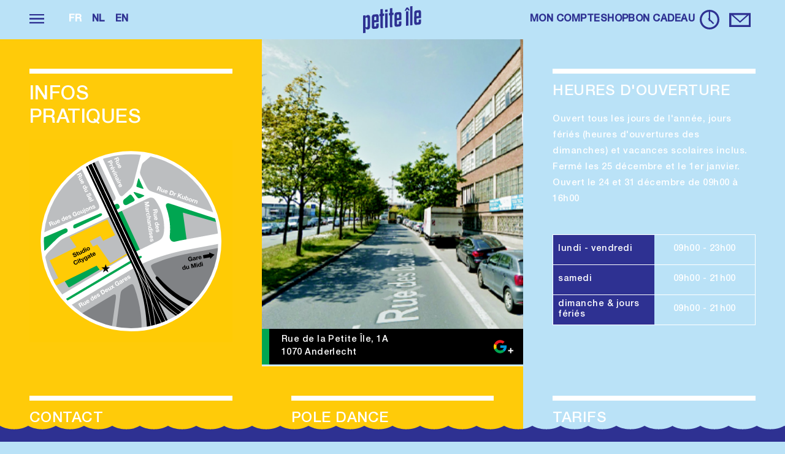

--- FILE ---
content_type: text/html; charset=UTF-8
request_url: https://petite-ile.be/fr/infos-pratiques/
body_size: 7824
content:

<!DOCTYPE html>
<html lang="fr-BE">

<head>
    <meta charset="UTF-8">
    <meta name="format-detection" content="telephone=no">
    <meta name="viewport" content="width=device-width,initial-scale=1">
    <link rel="apple-touch-icon" sizes="180x180" href="https://petite-ile.be/apple-touch-icon.png">
    <link rel="icon" type="image/png" sizes="32x32" href="https://petite-ile.be/favicon-32x32.png">
    <link rel="icon" type="image/png" sizes="16x16" href="https://petite-ile.be/favicon-16x16.png">
    <link rel="manifest" href="https://petite-ile.be/site.webmanifest">
    <meta name="msapplication-TileColor" content="#da532c">
    <meta name="theme-color" content="#ffffff">
    
    <meta name='robots' content='index, follow, max-image-preview:large, max-snippet:-1, max-video-preview:-1' />
<link rel="alternate" href="https://petite-ile.be/fr/infos-pratiques/" hreflang="fr" />
<link rel="alternate" href="https://petite-ile.be/en/pratical-info/" hreflang="en" />
<link rel="alternate" href="https://petite-ile.be/nl/praktische-info/" hreflang="nl" />

	<!-- This site is optimized with the Yoast SEO plugin v26.5 - https://yoast.com/wordpress/plugins/seo/ -->
	<title>Infos pratiques , Prix, Horaires et Adresse &#8211; Petite Île</title>
	<meta name="description" content="Première salle de bloc à Bruxelles, heures d&#039;ouverture, adresse, infos pratiques, nous rejoindre, prix d&#039;entrée et autres informations utiles." />
	<link rel="canonical" href="https://petite-ile.be/fr/infos-pratiques/" />
	<meta property="og:locale" content="fr_FR" />
	<meta property="og:locale:alternate" content="en_GB" />
	<meta property="og:locale:alternate" content="nl_BE" />
	<meta property="og:type" content="article" />
	<meta property="og:title" content="Infos pratiques , Prix, Horaires et Adresse &#8211; Petite Île" />
	<meta property="og:description" content="Première salle de bloc à Bruxelles, heures d&#039;ouverture, adresse, infos pratiques, nous rejoindre, prix d&#039;entrée et autres informations utiles." />
	<meta property="og:url" content="https://petite-ile.be/fr/infos-pratiques/" />
	<meta property="og:site_name" content="Petite Île" />
	<meta property="article:modified_time" content="2025-05-26T12:51:29+00:00" />
	<meta name="twitter:card" content="summary_large_image" />
	<script type="application/ld+json" class="yoast-schema-graph">{"@context":"https://schema.org","@graph":[{"@type":"WebPage","@id":"https://petite-ile.be/fr/infos-pratiques/","url":"https://petite-ile.be/fr/infos-pratiques/","name":"Infos pratiques , Prix, Horaires et Adresse &#8211; Petite Île","isPartOf":{"@id":"https://petite-ile.be/fr/#website"},"datePublished":"2019-11-07T11:59:21+00:00","dateModified":"2025-05-26T12:51:29+00:00","description":"Première salle de bloc à Bruxelles, heures d'ouverture, adresse, infos pratiques, nous rejoindre, prix d'entrée et autres informations utiles.","breadcrumb":{"@id":"https://petite-ile.be/fr/infos-pratiques/#breadcrumb"},"inLanguage":"fr-BE","potentialAction":[{"@type":"ReadAction","target":["https://petite-ile.be/fr/infos-pratiques/"]}]},{"@type":"BreadcrumbList","@id":"https://petite-ile.be/fr/infos-pratiques/#breadcrumb","itemListElement":[{"@type":"ListItem","position":1,"name":"Accueil","item":"https://petite-ile.be/fr/"},{"@type":"ListItem","position":2,"name":"Infos pratiques"}]},{"@type":"WebSite","@id":"https://petite-ile.be/fr/#website","url":"https://petite-ile.be/fr/","name":"Petite Île","description":"Première salle de bloc à Bruxelles","publisher":{"@id":"https://petite-ile.be/fr/#organization"},"potentialAction":[{"@type":"SearchAction","target":{"@type":"EntryPoint","urlTemplate":"https://petite-ile.be/fr/?s={search_term_string}"},"query-input":{"@type":"PropertyValueSpecification","valueRequired":true,"valueName":"search_term_string"}}],"inLanguage":"fr-BE"},{"@type":"Organization","@id":"https://petite-ile.be/fr/#organization","name":"Petite île","url":"https://petite-ile.be/fr/","logo":{"@type":"ImageObject","inLanguage":"fr-BE","@id":"https://petite-ile.be/fr/#/schema/logo/image/","url":"https://petite-ile.be/wp-content/uploads/2019/09/favicon.png","contentUrl":"https://petite-ile.be/wp-content/uploads/2019/09/favicon.png","width":512,"height":512,"caption":"Petite île"},"image":{"@id":"https://petite-ile.be/fr/#/schema/logo/image/"}}]}</script>
	<!-- / Yoast SEO plugin. -->


<link rel='dns-prefetch' href='//petite-ile.be' />
<link rel="alternate" title="oEmbed (JSON)" type="application/json+oembed" href="https://petite-ile.be/wp-json/oembed/1.0/embed?url=https%3A%2F%2Fpetite-ile.be%2Ffr%2Finfos-pratiques%2F&#038;lang=fr" />
<link rel="alternate" title="oEmbed (XML)" type="text/xml+oembed" href="https://petite-ile.be/wp-json/oembed/1.0/embed?url=https%3A%2F%2Fpetite-ile.be%2Ffr%2Finfos-pratiques%2F&#038;format=xml&#038;lang=fr" />
<style id='wp-img-auto-sizes-contain-inline-css' type='text/css'>
img:is([sizes=auto i],[sizes^="auto," i]){contain-intrinsic-size:3000px 1500px}
/*# sourceURL=wp-img-auto-sizes-contain-inline-css */
</style>
<style id='classic-theme-styles-inline-css' type='text/css'>
/*! This file is auto-generated */
.wp-block-button__link{color:#fff;background-color:#32373c;border-radius:9999px;box-shadow:none;text-decoration:none;padding:calc(.667em + 2px) calc(1.333em + 2px);font-size:1.125em}.wp-block-file__button{background:#32373c;color:#fff;text-decoration:none}
/*# sourceURL=/wp-includes/css/classic-themes.min.css */
</style>
<link rel='stylesheet' id='frontend-style-css' href='https://petite-ile.be/wp-content/themes/petite-ile-theme/public/styles/app.css?ver=14972f377be1db8bf18884f6cc6bfd084c71d6b7' type='text/css' media='all' />
<link rel='shortlink' href='https://petite-ile.be/?p=1048' />
</head>

<body data-rsssl=1 class="bg-light-blue c-dark-purple" data-barba="wrapper">
    <div class="c-transition bg-light-blue"></div>
   
<main class="s-page-practical" data-barba="container">
    <nav class="c-navigation bg-light-blue">

  <div class="c-navigation__wrapper">

    <div class="c-navigation__left">
      <button class="c-burger js-burger">
        <img src="https://petite-ile.be/wp-content/themes/petite-ile-theme/public/images/burger.svg" alt="Clock">
      </button>
      <div class="u-hide-mobile">
        <ul class="c-languages">
    <li class='c-languages__item active u-hide-desktop'>
            <button class='js-toggle-language t-uc'>fr</button>
            </li><li class='c-languages__sub'><ul class='sub-menu u-hide-desktop'><li class='c-languages__item'><a class=' prevent u-hide-desktop' href='https://petite-ile.be/nl/praktische-info/'>nl</a></li><li class='c-languages__item'><a class=' prevent u-hide-desktop' href='https://petite-ile.be/en/pratical-info/'>en</a></li></ul></li><li class='c-languages__item u-hide-mobile'><a class='c-white prevent' href='#'>fr</a></li><li class='c-languages__item u-hide-mobile'><a class=' prevent' href='https://petite-ile.be/nl/praktische-info/'>nl</a></li><li class='c-languages__item u-hide-mobile'><a class=' prevent' href='https://petite-ile.be/en/pratical-info/'>en</a></li></ul>      </div>
    </div>


    <a class="c-navigation__logo" href="https://petite-ile.be/fr">
      <img src="https://petite-ile.be/wp-content/themes/petite-ile-theme/public/images/logo-petiteile.svg" alt="Petite Ile">
    </a>

    <div class="c-navigation__right">
      <div class="s-mobile u-hide-desktop">
        <ul class="c-languages">
    <li class='c-languages__item active u-hide-desktop'>
            <button class='js-toggle-language t-uc'>fr</button>
            </li><li class='c-languages__sub'><ul class='sub-menu u-hide-desktop'><li class='c-languages__item'><a class=' prevent u-hide-desktop' href='https://petite-ile.be/nl/praktische-info/'>nl</a></li><li class='c-languages__item'><a class=' prevent u-hide-desktop' href='https://petite-ile.be/en/pratical-info/'>en</a></li></ul></li><li class='c-languages__item u-hide-mobile'><a class='c-white prevent' href='#'>fr</a></li><li class='c-languages__item u-hide-mobile'><a class=' prevent' href='https://petite-ile.be/nl/praktische-info/'>nl</a></li><li class='c-languages__item u-hide-mobile'><a class=' prevent' href='https://petite-ile.be/en/pratical-info/'>en</a></li></ul>      </div>
      <ul class="c-navigation__tabs f-bold u-hide-mobile">
        <li><a href="https://petiteile.clubplanner.be" target="_blank">MON COMPTE</a></li>
        <!-- <li><a href="https://petiteile.clubplanner.be/Registration/BookingWizard/" target="_blank">RÉSERVER</a></li> -->
        <li><a href="https://petiteile.clubplanner.be/registration/webshopwizard#subscription" target="_blank">SHOP</a></li>
        <li><a href="https://petiteile.clubplanner.be/Registration/Coupon" target="_blank">BON CADEAU</a></li>
        <li>
          <button class="c-button c-button--icon js-clock">
            <img src="https://petite-ile.be/wp-content/themes/petite-ile-theme/public/images/clock.svg" alt="Clock">
          </button>
        </li>
        <li>
          <button class="c-button c-button--icon js-envelop">
            <img src="https://petite-ile.be/wp-content/themes/petite-ile-theme/public/images/envelop.svg" alt="Contact">
          </button>
        </li>
      </ul>
    </div>
  </div>


  <ul class="c-navigation__menu t-uc bg-light-blue">
          <li class="c-navigation__entry ">
        <a class="js-menu-link" href="https://petite-ile.be/fr/"> Accueil        <!-- bool(false)
 -->
        </a>
      </li>
          <li class="c-navigation__entry active">
        <a class="js-menu-link" href="https://petite-ile.be/fr/infos-pratiques/"> Infos pratiques        <!-- bool(false)
 -->
        </a>
      </li>
          <li class="c-navigation__entry ">
        <a class="js-menu-link" href="https://petite-ile.be/fr/jeunesse/"> Jeunesse        <!-- bool(false)
 -->
        </a>
      </li>
          <li class="c-navigation__entry ">
        <a class="js-menu-link" href="https://petite-ile.be/fr/sagesse/"> Sagesse Cours        <!-- bool(false)
 -->
        </a>
      </li>
          <li class="c-navigation__entry ">
        <a class="js-menu-link" href="https://petite-ile.be/fr/groupes/"> Groupes        <!-- bool(false)
 -->
        </a>
      </li>
          <li class="c-navigation__entry ">
        <a class="js-menu-link" href="https://petite-ile.be/fr/cours/"> Cours        <!-- bool(false)
 -->
        </a>
      </li>
          <li class="c-navigation__entry ">
        <a class="js-menu-link" href="https://petite-ile.be/fr/a-propos/"> À propos        <!-- bool(false)
 -->
        </a>
      </li>
          <li class="c-navigation__entry ">
        <a class="js-menu-link" href="https://petite-ile.be/fr/actualites/"> Actualités        <!-- bool(false)
 -->
        </a>
      </li>
          <li class="c-navigation__entry u-hide-desktop mt-2">
        <a class="js-menu-link" href="https://petiteile.clubplanner.be/registration/webshopwizard#subscription"> Boutique        <!-- bool(false)
 -->
        </a>
      </li>
          <li class="c-navigation__entry u-hide-desktop">
        <a class="js-menu-link" href="https://petiteile.clubplanner.be"> Mon Compte        <!-- bool(false)
 -->
        </a>
      </li>
      </ul>



  <div class="c-navigation__dropdowns u-hide-mobile bg-light-blue">
    <div class="c-dropdown-clock f-bold t-uc">
      <span>lundi - vendredi</span>
      <span>09h00 - 23h00</span>
      <span>samedi</span>
      <span>09h00 - 21h00</span>
      <span>dimanche & jours fériés</span>
      <span>09h00 - 21h00</span>
    </div>
    <div class="c-dropdown-envelop f-bold">
      <span><img src="https://petite-ile.be/wp-content/themes/petite-ile-theme/public/images/icon-mail.svg" alt="Phone"></span>
      <span><a href="mailto:hello@petite-ile.be">hello@petite-ile.be</a></span>
      <span><img src="https://petite-ile.be/wp-content/themes/petite-ile-theme/public/images/icon-phone.svg" alt="Mail"></span>
      <span><a href="tel:+32 491 95 12 48"></a>+32 491 95 12 48</span>
      <span><img src="https://petite-ile.be/wp-content/themes/petite-ile-theme/public/images/icon-location.svg" alt="Pin"></span>
      <span><a href="https://www.google.com/maps/place/Petite+Ile/@50.8316094,4.3219071,15z/data=!4m2!3m1!1s0x0:0xd1d390a8cb2f98f4?ved=2ahUKEwjk-5zK047hAhVQa1AKHVzcCxIQ_BIwDnoECAMQCA"></a>Rue de la Petite Île, 1A - 1070</span>

    </div>
  </div>

</nav>    <div class="cmp-three clearfix ">
        <div class="cmp-col cmp-col--map bg-yellow">
            <div class="cmp-col__wrapper" style="padding-bottom: 0;">
                <h1>Infos <span class="c-white">pratiques</span></h1>
                <img src="https://petite-ile.be/wp-content/themes/petite-ile-theme/public/images/map.svg" alt="Map, How to go to Petite Ile">
            </div>
        </div>

        <div class="cmp-col cmp-gmap">
            <a target="_blank" rel="noopener" href="https://www.google.com/maps/place/Petite+Ile/@50.8316094,4.3219071,15z/data=!4m2!3m1!1s0x0:0xd1d390a8cb2f98f4?ved=2ahUKEwjk-5zK047hAhVQa1AKHVzcCxIQ_BIwDnoECAMQCA">
                <div class="cmp-gmap-bg" style="background-image:url('https://petite-ile.be/wp-content/themes/petite-ile-theme/public/images/gmap-photo.jpg')">
                </div>
                <div class="cmp-gmap-bar">
                    <p>Rue de la Petite Île, 1A <br> 1070 Anderlecht                        <span><img src="https://petite-ile.be/wp-content/themes/petite-ile-theme/public/images/gmap-icon.svg" alt="Link to Gmap"></span>
                    </p>
                </div>
            </a>
        </div>

        <div class="cmp-col bg-light-blue">
            <div class="cmp-col__wrapper" style="display:flex; flex-direction:column;">
                <div style="flex:1;">
                    <h2>Heures d'ouverture</h2>
                    <div></div>
                    <p><small>Ouvert tous les jours de l'année, jours fériés (heures d'ouvertures des dimanches) et vacances scolaires inclus.
Fermé les 25 décembre et le 1er janvier. Ouvert le 24 et 31 décembre de 09h00 à 16h00</small><BR><BR>

</p>
                </div>


                <div class="cmp-pricelist cmp-pricelist--bottom">
                    <div class="cmp-pricelist__row cmp-pricelist--left">
                        <div class="cmp-pricelist__col flx-jstfy-start c-white">lundi - vendredi</div>
                        <div class="cmp-pricelist__col">09h00 - 23h00</div>
                    </div>
                    <div class="cmp-pricelist__row">

                        <div class="cmp-pricelist__col flx-jstfy-start c-white">samedi</div>
                        <div class="cmp-pricelist__col">09h00 - 21h00</div>
                    </div>
                    <div class="cmp-pricelist__row">
                        <div class="cmp-pricelist__col flx-jstfy-start c-white">dimanche & jours fériés</div>
                        <div class="cmp-pricelist__col">09h00 - 21h00</div>
                    </div>
                </div>
            </div>
        </div>
    </div>

        
        


                    <div class="cmp-three">

                <div class="cmp-col bg-yellow">
                    <div class="cmp-col__wrapper">
                        <h2>Contact</h2>
<p><span class="TextRun SCXW29065102 BCX9" lang="FR-BE" xml:lang="FR-BE" data-contrast="auto"><a href="mailto:courses@petite-ile.be"><span class="NormalTextRun SCXW29065102 BCX9">cours</span><span class="NormalTextRun SCXW29065102 BCX9">@petite-ile.</span><span class="NormalTextRun SCXW29065102 BCX9">be</span></a><span class="NormalTextRun SCXW29065102 BCX9"> pour tout ce qui concerne les cours </span><span class="NormalTextRun SpellingErrorV2 SCXW29065102 BCX9">etc.</span></span><span class="LineBreakBlob BlobObject DragDrop SCXW29065102 BCX9"><span class="SCXW29065102 BCX9"><br />
</span></span><a href="mailto:groups@petite-ile.be"><span class="FieldRange SCXW29065102 BCX9"><span class="TextRun SCXW29065102 BCX9" lang="FR-BE" xml:lang="FR-BE" data-contrast="auto"><span class="NormalTextRun SCXW29065102 BCX9">groups@petite-ile.be</span></span></span></a> pour tout ce qui concerne groupes,<span class="TextRun SCXW29065102 BCX9" lang="FR-BE" xml:lang="FR-BE" data-contrast="auto"><span class="NormalTextRun SCXW29065102 BCX9"> les </span><span class="NormalTextRun SpellingErrorV2 SCXW29065102 BCX9">teambuildings</span><span class="NormalTextRun SCXW29065102 BCX9">, anniversaires etc<br />
</span></span><a class="Hyperlink SCXW29065102 BCX9" href="mailto:lostandfound@petite-ile.be%22%20" target="_blank" rel="noreferrer noopener"><span class="FieldRange SCXW29065102 BCX9"><span class="TextRun SCXW29065102 BCX9" lang="FR-BE" xml:lang="FR-BE" data-contrast="auto"><span class="NormalTextRun SCXW29065102 BCX9">lostandfound@petite-ile.be</span></span></span></a><span class="TextRun SCXW29065102 BCX9" lang="FR-BE" xml:lang="FR-BE" data-contrast="auto"><span class="NormalTextRun SCXW29065102 BCX9"> </span><span class="NormalTextRun SCXW29065102 BCX9">pour</span><span class="NormalTextRun SCXW29065102 BCX9"> tout ce qui concerne les objets oubliés à petite Ile<br />
</span></span><span class="LineBreakBlob BlobObject DragDrop SCXW29065102 BCX9"><a href="mailto:resto@petite-ile.be">resto@petite-ile.be</a> pour tout ce qui concerne le bar, le restaurant etc<br class="SCXW29065102 BCX9" /></span><span class="TextRun SCXW29065102 BCX9" lang="FR-BE" xml:lang="FR-BE" data-contrast="auto"><a href="mailto:events@petite-ile.be"><span class="NormalTextRun SCXW29065102 BCX9">e</span><span class="NormalTextRun SCXW29065102 BCX9">vents@petite-ile.</span><span class="NormalTextRun SCXW29065102 BCX9">be</span></a><span class="NormalTextRun SCXW29065102 BCX9"> pour tout ce qui concerne le événements </span></span><span class="LineBreakBlob BlobObject DragDrop SCXW29065102 BCX9"><br class="SCXW29065102 BCX9" /></span><span class="TextRun SCXW29065102 BCX9" lang="FR-BE" xml:lang="FR-BE" data-contrast="auto"><a href="mailto:abo@petite-ile.be"><span class="NormalTextRun SCXW29065102 BCX9">abo@petite-ile.</span><span class="NormalTextRun SCXW29065102 BCX9">be</span></a><span class="NormalTextRun SCXW29065102 BCX9"> pour tout ce qui concerne les abonnements, cartes 10 places, </span><span class="NormalTextRun SpellingErrorV2 SpellingErrorHighlight SCXW29065102 BCX9">etc.<br />
<a href="mailto:compta@petite-ile.be"><span class="NormalTextRun SCXW29065102 BCX9">compta@petite-ile.be</span></a><span class="NormalTextRun SCXW29065102 BCX9"> </span><span class="NormalTextRun SCXW29065102 BCX9">pour tout ce qui concerne les payements, factures. </span><span class="NormalTextRun SpellingErrorV2 SCXW29065102 BCX9">etc.</span><span class="LineBreakBlob BlobObject DragDrop SCXW29065102 BCX9"><span class="SCXW29065102 BCX9"><br />
</span></span></span></span><span class="TextRun SCXW29065102 BCX9" lang="FR-BE" xml:lang="FR-BE" data-contrast="auto"><span class="NormalTextRun SpellingErrorV2 SpellingErrorHighlight SCXW29065102 BCX9"><a href="mailto:hello@petite-ile.be">hello@petite-ile.be</a></span></span> si vous avez d&rsquo;autres questions</p>
<p><span class=" default-formula-text-color" dir="auto">+</span><span class="number" dir="auto">32</span> <span class="number" dir="auto">491</span> <span class="number" dir="auto">95</span> <span class="number" dir="auto">12</span> <span class="number" dir="auto">48</span></p>
<p>Adresse de la salle : Rue de la Petite-Ile 1A, 1070 Anderlecht (Bruxelles)</p>
<h6>Siège social: Petite Ile SRL, Rue Auguste Lambiotte 70, 1030 Schaerbeek.<br />
TVA : BE0699 966 549</h6>
<h2>Nous trouver</h2>
<p>Rue de la Petite-Ile 1A, 1070 Anderlecht (Bruxelles) &#8211; 1km de la Gare du Midi<br />
Commencez votre séance en grimpant les escaliers qui vous mèneront à la salle <span class="NormalTextRun BCX9 SCXW87778935">au troisième étage</span><span class="NormalTextRun BCX9 SCXW87778935">.</span><br />
Un bon échauffement avec une superbe vue pour récompense.</p>
<h2>Vélo</h2>
<p><span class="TextRun SCXW122219476 BCX9" lang="FR-BE" xml:lang="FR-BE" data-contrast="auto"><span class="NormalTextRun SCXW122219476 BCX9">Attachez votre vélo sur la barre installée le long de la façade. Utilisez un bon cadenas et embarquez votre selle!</span></span><span class="LineBreakBlob BlobObject DragDrop SCXW122219476 BCX9"><span class="SCXW122219476 BCX9"> </span><br class="SCXW122219476 BCX9" /></span><span class="TextRun SCXW122219476 BCX9" lang="FR-BE" xml:lang="FR-BE" data-contrast="auto"><span class="NormalTextRun SCXW122219476 BCX9">Vous pouvez aussi monter votre vélo </span><span class="NormalTextRun SCXW122219476 BCX9">jusqu’à la salle o</span><span class="NormalTextRun SCXW122219476 BCX9">ù</span><span class="NormalTextRun SCXW122219476 BCX9"> </span><span class="NormalTextRun SCXW122219476 BCX9">vous </span><span class="NormalTextRun SCXW122219476 BCX9">avez un petit espace </span><span class="NormalTextRun SCXW122219476 BCX9">vélos</span><span class="NormalTextRun SCXW122219476 BCX9">.</span></span><span class="LineBreakBlob BlobObject DragDrop SCXW122219476 BCX9"><span class="SCXW122219476 BCX9"> </span><br class="SCXW122219476 BCX9" /></span><span class="TextRun SCXW122219476 BCX9" lang="FR-BE" xml:lang="FR-BE" data-contrast="auto"><span class="NormalTextRun SCXW122219476 BCX9">Merci de ne pas attacher de vélo dans les escaliers.</span><span class="NormalTextRun SCXW122219476 BCX9"> Les escaliers sont des sorties de</span><span class="NormalTextRun SCXW122219476 BCX9"> </span><span class="NormalTextRun SCXW122219476 BCX9">secours et</span><span class="NormalTextRun SCXW122219476 BCX9"> </span><span class="NormalTextRun SCXW122219476 BCX9">doivent rester libre à chaque moment</span><span class="NormalTextRun SCXW122219476 BCX9">.</span></span><span class="EOP SCXW122219476 BCX9" data-ccp-props="{"> </span></p>
<h2>Transports publics</h2>
<p>Anderlecht Grondel (bus) &#8211; 700m<br />
Gare du Midi (M2, M6, trains) &#8211; 1km<br />
Aumale (M5) &#8211; 1.5km<br />
Saint-Guidon (M5) &#8211; 1.5km</p>
<h2>Voiture</h2>
<p>Entrez rue de la Petite-Ile 1A, 1070 Anderlecht (<span style="font-weight: 400">50.831724, 4.321915) </span>dans votre GPS.</p>
<h2>Midi Ecole d&rsquo;escalade</h2>
<p>Nos cours pour enfants et cours pour écoles et associations sont organisés par Midi Ecole d&rsquo;escalade asbl.<br />
Rue Vanderkindere 435, 1180 Uccle<br />
No d&rsquo;entreprise 0719801 861<br />
Compte bancaire BE51 7340 4626 4662</p>
                    </div>
                </div>
                <div class="cmp-col bg-yellow">
                    <div class="cmp-col__wrapper">
                        <h2>Pole dance</h2>
<p>Petite Ile has a Pole for Pole dance! This is available in our stretching and training area.</p>
<p>You can <strong>BOOK FOR USING THE POLE</strong> for the price of 2 euros per 30 minutes in the following link: <a href="https://petitile.clubplanner.be/Registration/BookingWizard/21#activity">RESERVE HERE</a></p>
<p>Every person buying an entry tickets for the climbing area has free access to the pole when this one is not booked.</p>
<p>&nbsp;</p>
<p>&nbsp;</p>
<h2>Pole dance</h2>
<p>Petite Île dispose d&rsquo;une barre pour la pole dance ! Elle est disponible dans notre espace d&rsquo;étirements et d&rsquo;entraînement.</p>
<p>Vous pouvez RESERVER LA POLE au prix de 2 euros les 30 minutes en suivant ce lien : <a href="https://petitile.clubplanner.be/Registration/BookingWizard/21#activity">RÉSERVER ICI</a></p>
<p>L&rsquo;accès à la barre est gratuit pour toute personne achetant un billet d&rsquo;entrée à l&rsquo;espace d&rsquo;escalade, sauf si la pole est deja réservée.</p>
<h2>Ouvertures des blocs</h2>
<p><span class="TextRun SCXW78238029 BCX9" lang="FR-BE" xml:lang="FR-BE" data-contrast="auto"><span class="NormalTextRun SCXW78238029 BCX9">Mardi et jeudi 09h00 à 17h</span><span class="NormalTextRun SCXW78238029 BCX9">00.</span></span><span class="LineBreakBlob BlobObject DragDrop SCXW78238029 BCX9"><br class="SCXW78238029 BCX9" /></span><span class="TextRun SCXW78238029 BCX9" lang="FR-BE" xml:lang="FR-BE" data-contrast="auto"><span class="NormalTextRun SCXW78238029 BCX9">Pendant les ouvertures des blocs certaines zones sont </span></span><span class="TextRun SCXW78238029 BCX9" lang="FR-BE" xml:lang="FR-BE" data-contrast="auto"><span class="NormalTextRun SCXW78238029 BCX9">fermées</span><span class="NormalTextRun SCXW78238029 BCX9"> au public. On essaye de changer chaque zone toutes les </span><span class="NormalTextRun SCXW78238029 BCX9">4</span><span class="NormalTextRun SCXW78238029 BCX9"> </span><span class="NormalTextRun SCXW78238029 BCX9">semaines</span><span class="NormalTextRun SCXW78238029 BCX9">. Sauf exception, nous ne travaillons que 1 des </span><span class="NormalTextRun SCXW78238029 BCX9">5</span><span class="NormalTextRun SCXW78238029 BCX9"> </span><span class="NormalTextRun SCXW78238029 BCX9">zones</span><span class="NormalTextRun SCXW78238029 BCX9"> de la salle à la fois.</span><span class="NormalTextRun SCXW78238029 BCX9"> </span><span class="NormalTextRun SCXW78238029 BCX9">M</span><span class="NormalTextRun SCXW78238029 BCX9">ax 20% de la salle est inaccessible.</span></span></p>
<h2>Location</h2>
<p><span data-contrast="auto">Vous pouvez louer des chaussons d’escalade pour 3EUR. </span><span data-ccp-props="{"> </span></p>
<p><span data-contrast="auto">Vous pouvez louer un cadenas pour les casiers de vestiaire pour 0,50EUR par visite (pièce d’identité nécessaire).</span><span data-ccp-props="{"> </span></p>
<h2>Magnésie</h2>
<p><span class="TextRun SCXW66577059 BCX9" lang="FR-BE" xml:lang="FR-BE" data-contrast="auto"><span class="NormalTextRun SCXW66577059 BCX9">Pour la santé de tous, nous vous demandons d’utiliser de la magnésie liquide à la place de celle en poudre. Vous pourrez en acheter sur place.</span></span><span class="EOP SCXW66577059 BCX9" data-ccp-props="{"> </span></p>
<h2>Objets trouvés</h2>
<p><span class="TextRun SCXW14919914 BCX9" lang="FR-BE" xml:lang="FR-BE" data-contrast="auto"><span class="NormalTextRun SCXW14919914 BCX9">Vu le grand nombre d’objets laissés à la Petite Ile, nous les garderons </span><span class="NormalTextRun SCXW14919914 BCX9">pendant 1 semaine </span><span class="NormalTextRun SCXW14919914 BCX9">dans la salle dans un casier blanc avec le nom du jour où il a été </span><span class="NormalTextRun SCXW14919914 BCX9">trouvé avant</span><span class="NormalTextRun SCXW14919914 BCX9"> d’envoyer les vêtements aux Petits Riens et les chaussons à une association d’escalade à l’étranger. Si vous avez oublié quelque chose à Petite Ile, merci d’envoyer un email à </span></span><a class="Hyperlink SCXW14919914 BCX9" href="mailto:lostandfound@petite-ile.be%22%20" target="_blank" rel="noreferrer noopener"><span class="FieldRange SCXW14919914 BCX9"><span class="TextRun Underlined SCXW14919914 BCX9" lang="FR-BE" xml:lang="FR-BE" data-contrast="auto"><span class="NormalTextRun SCXW14919914 BCX9" data-ccp-charstyle="Hyperlink">lostandfound@petite-ile.be</span></span></span></a><span class="TextRun SCXW14919914 BCX9" lang="FR-BE" xml:lang="FR-BE" data-contrast="auto"><span class="NormalTextRun SCXW14919914 BCX9"> avec une description claire (marque, taille, couleur) de l’objet perdu. Nous vous enverrons un email quand vous pourrez venir le récupérer.</span></span><span class="EOP SCXW14919914 BCX9" data-ccp-props="{"> </span></p>
<h2>Cours</h2>
<p><span class="TextRun SCXW63417554 BCX9" lang="FR-BE" xml:lang="FR-BE" data-contrast="auto"><span class="NormalTextRun SCXW63417554 BCX9">Pour les informations concernant les cours, merci de visiter la page <a href="https://petite-ile.be/fr/cours/">COURS</a></span></span></p>
<h2>Anniversaires</h2>
<p>Pour les informations sur les anniversaires, veuillez visiter la page <a href="https://petite-ile.be/fr/jeunesse/">JEUNESSE</a></p>
<h2>Photos</h2>
<p>Toutes les photos sur ce site © Jonathan Vahsen ou © Petite Ile</p>
<h2>Documentation importante</h2>
<p>Veuillez lire les informations suivantes :</p>
<p><a href="https://petite-ile.be/fr/?page_id=1678#" target="_blank" rel="noopener">Conditions générales</a><br />
<a href="https://petite-ile.be/fr/roi/">Règles d&rsquo;ordre interieur</a><br />
<a href="https://petite-ile.be/fr/rgpd/">Politique de confidentialité</a></p>
                    </div>
                </div>
                <div class="cmp-col bg-light-blue">
                    <div class="cmp-col__wrapper">
                        <h2>Tarifs</h2>

                        <div class="cmp-pricelist">
                                                                                                <div class="cmp-pricelist__row ">
                                                                                                                                    <div class="cmp-pricelist__col">ADULTES</div>
                                                                                                                        </div>
                                                                    <div class="cmp-pricelist__row ">
                                                                                                                                    <div class="cmp-pricelist__col"></div>
                                                                                            <div class="cmp-pricelist__col">NORMAL</div>
                                                                                            <div class="cmp-pricelist__col">HAPPY HOUR *</div>
                                                                                                                        </div>
                                                                    <div class="cmp-pricelist__row ">
                                                                                                                                    <div class="cmp-pricelist__col">1Entrée</div>
                                                                                            <div class="cmp-pricelist__col">13,50€</div>
                                                                                            <div class="cmp-pricelist__col">12.00€</div>
                                                                                                                        </div>
                                                                    <div class="cmp-pricelist__row ">
                                                                                                                                    <div class="cmp-pricelist__col">10 entrees <sup>(a)</sup></div>
                                                                                            <div class="cmp-pricelist__col">120.00€</div>
                                                                                            <div class="cmp-pricelist__col">105.00€</div>
                                                                                                                        </div>
                                                                    <div class="cmp-pricelist__row ">
                                                                                                                                    <div class="cmp-pricelist__col">Abonnement <sup>(b)</sup></div>
                                                                                            <div class="cmp-pricelist__col">49.00€</div>
                                                                                            <div class="cmp-pricelist__col">39.00€</div>
                                                                                                                        </div>
                                                                    <div class="cmp-pricelist__row ">
                                                                                                                                    <div class="cmp-pricelist__col">TRY OUT <sup>(c,d)</sup></div>
                                                                                            <div class="cmp-pricelist__col">37.00€</div>
                                                                                            <div class="cmp-pricelist__col">30.00€</div>
                                                                                                                        </div>
                                                                    <div class="cmp-pricelist__row mb-1 border-unset">
                                                                                                                                    <div class="cmp-pricelist__col">365 Jours <sup>(d)</sup></div>
                                                                                            <div class="cmp-pricelist__col">490.00€</div>
                                                                                            <div class="cmp-pricelist__col">390.00€</div>
                                                                                                                        </div>
                                                                    <div class="cmp-pricelist__row ">
                                                                                                                                    <div class="cmp-pricelist__col">JEUNESSE**</div>
                                                                                                                        </div>
                                                                    <div class="cmp-pricelist__row ">
                                                                                                                                    <div class="cmp-pricelist__col"></div>
                                                                                            <div class="cmp-pricelist__col">NORMAL</div>
                                                                                            <div class="cmp-pricelist__col">HAPPY HOUR *</div>
                                                                                                                        </div>
                                                                    <div class="cmp-pricelist__row ">
                                                                                                                                    <div class="cmp-pricelist__col">1 Entrée</div>
                                                                                            <div class="cmp-pricelist__col">11.50€</div>
                                                                                            <div class="cmp-pricelist__col">10.00€</div>
                                                                                                                        </div>
                                                                    <div class="cmp-pricelist__row ">
                                                                                                                                    <div class="cmp-pricelist__col">10 entrees <sup>(a)</sup></div>
                                                                                            <div class="cmp-pricelist__col">105.00€</div>
                                                                                            <div class="cmp-pricelist__col">90.00€</div>
                                                                                                                        </div>
                                                                    <div class="cmp-pricelist__row ">
                                                                                                                                    <div class="cmp-pricelist__col">Abonnement <sup>(b)</sup></div>
                                                                                            <div class="cmp-pricelist__col">43.00€</div>
                                                                                            <div class="cmp-pricelist__col">33.00€</div>
                                                                                                                        </div>
                                                                    <div class="cmp-pricelist__row ">
                                                                                                                                    <div class="cmp-pricelist__col">TRY OUT <sup>(c,d)</sup></div>
                                                                                            <div class="cmp-pricelist__col">33.00€</div>
                                                                                            <div class="cmp-pricelist__col">25.00€</div>
                                                                                                                        </div>
                                                                    <div class="cmp-pricelist__row mb-1 border-unset">
                                                                                                                                    <div class="cmp-pricelist__col"> 365 Jours <sup>(d)</sup></div>
                                                                                            <div class="cmp-pricelist__col">430.00€</div>
                                                                                            <div class="cmp-pricelist__col">330.00€</div>
                                                                                                                        </div>
                                                                    <div class="cmp-pricelist__row ">
                                                                                                                                    <div class="cmp-pricelist__col">ENFANTS et BIM**</div>
                                                                                                                        </div>
                                                                    <div class="cmp-pricelist__row ">
                                                                                                                                    <div class="cmp-pricelist__col"></div>
                                                                                            <div class="cmp-pricelist__col">NORMAL</div>
                                                                                            <div class="cmp-pricelist__col"></div>
                                                                                                                        </div>
                                                                    <div class="cmp-pricelist__row ">
                                                                                                                                    <div class="cmp-pricelist__col">1 Entrée</div>
                                                                                            <div class="cmp-pricelist__col">10.00€</div>
                                                                                            <div class="cmp-pricelist__col"></div>
                                                                                                                        </div>
                                                                    <div class="cmp-pricelist__row ">
                                                                                                                                    <div class="cmp-pricelist__col">10 entrees <sup>(a)</sup></div>
                                                                                            <div class="cmp-pricelist__col">90.00€</div>
                                                                                            <div class="cmp-pricelist__col"></div>
                                                                                                                        </div>
                                                                    <div class="cmp-pricelist__row ">
                                                                                                                                    <div class="cmp-pricelist__col">Abonnement <sup>(b)</sup></div>
                                                                                            <div class="cmp-pricelist__col">33.00€</div>
                                                                                            <div class="cmp-pricelist__col"></div>
                                                                                                                        </div>
                                                                    <div class="cmp-pricelist__row ">
                                                                                                                                    <div class="cmp-pricelist__col">TRY OUT <sup>(c,d)</sup></div>
                                                                                            <div class="cmp-pricelist__col">25.00€</div>
                                                                                            <div class="cmp-pricelist__col"></div>
                                                                                                                        </div>
                                                                    <div class="cmp-pricelist__row ">
                                                                                                                                    <div class="cmp-pricelist__col">365 Jours <sup>(d)</sup></div>
                                                                                            <div class="cmp-pricelist__col">330.00€</div>
                                                                                            <div class="cmp-pricelist__col"></div>
                                                                                                                        </div>
                                                                                    </div>

                        <p><p style="font-size:12px">
<i>* Happy Hour : </i> du lundi à vendredi de 9h00 à 16h00.
<br><br>

** <i>Les tarifs JEUNESSE</i> sont valables pour tous les jeunes de 13 à 26 ans munis d'une carte d'identité.<br>
<i>Les tarifs ENFANTS et BIM</i> sont valables pour tous les enfants de 6 à 12 ans et les titulaires du statut BIM.<br><br><br>


<i>(a) 10 entrées, tarif NORMAL : </i> Valable dans les 3 salles de Bruxelles <B>Petite Ile</B>, <B><a href="http://www.abloc.brussels" target="_blank">A Bloc</A></B> et <B><a href="https://hall9.be/" target="_blank">Hall9</A></B>.
<br> 
<i>(a) 10 entrées, tarif HAPPY HOUR: </i> Valable que a <B>Petite Ile</B>.
<br> 
La carte 10 entrées est nominative et ne peut etre transféré, ni (partiellement) remboursée.
<br><br> 
<i>(b) L'ABONNEMENT :</i> Payé par prélèvement automatique et renouvelé automatiquement. Peut être arrêté ou mis en pause à tout moment. 
<br> 
Donne l'accès à <B><a href="https://hall9.be/" target="_blank">Hall9</A></B> et une réduction de 2€ sur les entrées à <B><a href="http://www.abloc.brussels" target="_blank">A Bloc</A></B>.
<br><br>
<i>(c) 30 JOURS et 365 JOURS :</i> Doivent être payé en entier avant le premier jour d'utilisation. 
<br> 
Cet abonnement ne peut ni être arrêté, échangé ou mis en pause. 
<br> 
Donne l'accès à <B><a href="https://hall9.be/" target="_blank">Hall9</A></B> et une réduction de 2€ sur les entrées à <B><a href="http://www.abloc.brussels" target="_blank">A Bloc</A></B>.
<br><br>
<br><br>Merci de lire les <a href="https://petite-ile.be/fr/conditions-generales" target="_blank">conditions de vente</A>.
</p></p>
                    </div>
                </div>
            </div>
        
    

</main>



 <footer class="footer">
    <div class="wrapper">
        <div class="footer__pattern" style="background-image:url(https://petite-ile.be/wp-content/themes/petite-ile-theme/public/images/wave-pattern.svg);"></div>
    </div>
</footer> <script type="speculationrules">
{"prefetch":[{"source":"document","where":{"and":[{"href_matches":"/*"},{"not":{"href_matches":["/wp-*.php","/wp-admin/*","/wp-content/uploads/*","/wp-content/*","/wp-content/plugins/*","/wp-content/themes/petite-ile-theme/*","/*\\?(.+)"]}},{"not":{"selector_matches":"a[rel~=\"nofollow\"]"}},{"not":{"selector_matches":".no-prefetch, .no-prefetch a"}}]},"eagerness":"conservative"}]}
</script>
<script type="text/javascript" src="https://petite-ile.be/wp-content/themes/petite-ile-theme/public/scripts/vendor.js?ver=14972f377be1db8bf18884f6cc6bfd084c71d6b7" id="vendor-js"></script>
<script type="text/javascript" src="https://petite-ile.be/wp-content/themes/petite-ile-theme/public/scripts/app.js?ver=14972f377be1db8bf18884f6cc6bfd084c71d6b7" id="app-js"></script>

 </body>

 </html>

--- FILE ---
content_type: text/css
request_url: https://petite-ile.be/wp-content/themes/petite-ile-theme/public/styles/app.css?ver=14972f377be1db8bf18884f6cc6bfd084c71d6b7
body_size: 5155
content:
@charset "UTF-8";button{margin:0;padding:0;width:auto;overflow:visible;background:transparent;color:inherit;font:inherit;line-height:normal;-webkit-font-smoothing:inherit;-moz-osx-font-smoothing:inherit;-webkit-appearance:none}.bg-dark-purple,.bg-orange,.bg-pink,.bg-purple,.bg-red,.bg-white{--color:#fff}.bg-black{background-color:#000}.c-black{color:#000}.bg-white{background-color:#fff}.c-white{color:#fff}.bg-gray{background-color:#d7b79b}.c-gray{color:#d7b79b}.bg-light-gray{background-color:#d2d3d5}.c-light-gray{color:#d2d3d5}.bg-blue{background-color:#0095da}.c-blue{color:#0095da}.bg-light-blue{background-color:#bae2f7}.c-light-blue{color:#bae2f7}.bg-yellow{background-color:#ffcb09}.c-yellow{color:#ffcb09}.bg-orange{background-color:#f48221}.c-orange{color:#f48221}.bg-red{background-color:#ed1b25}.c-red{color:#ed1b25}.bg-pink{background-color:#ec008c}.c-pink{color:#ec008c}.bg-purple{background-color:#a3248e}.c-purple{color:#a3248e}.bg-dark-purple{background-color:#2e3192}.c-dark-purple{color:#2e3192}@-webkit-keyframes move{0%{background-position:2px 19px}to{background-position:500px 19px}}@keyframes move{0%{background-position:2px 19px}to{background-position:500px 19px}}*,:after,:before{margin:0;padding:0;box-sizing:inherit;box-sizing:border-box;-webkit-font-smoothing:antialiased;-moz-osx-font-smoothing:grayscale}sup{font-size:.9em;transform:translateY(-6px);margin-left:4px}html{font-size:16px;--margin:1.5rem;--header-height:3.25rem;--logo-height:2.75rem;--readable:54rem;--f-xs:0.8rem;--f-sm:0.9rem;--f-md:1.3rem;--f-lg:1.75rem;--f-xl:2rem}@media only screen and (min-width:56.25em){html{--header-height:4rem;--margin:3rem;--f-xs:0.9rem;--f-sm:1.1rem;--f-md:1.5rem;--f-lg:2rem;--f-xl:2.5rem}}@media only screen and (min-width:75em){html{--f-xs:0.9rem;--f-sm:1.1rem;--f-md:1.5rem;--f-lg:2rem;--f-xl:2.5rem}}body{background-color:#fff;overflow-x:hidden;--color:#2e3192;--background-color:#bae2f7}.c-wrapper,body,html{position:relative;width:100%}.c-wrapper{height:auto;margin:auto;padding:var(--margin)}::-moz-selection{background-color:var(--color);color:#fff}::selection{background-color:var(--color);color:#fff}.barba-container{transition:opacity .45s}img{max-width:100%;height:auto}.wp-block-embed .wp-block-embed__wrapper{position:relative}.wp-block-embed .wp-block-embed__wrapper:after,.wp-block-embed .wp-block-embed__wrapper:before{content:"";display:table;clear:both;width:1px;margin-left:-1px}.wp-block-embed .wp-block-embed__wrapper:before{float:left;padding-bottom:56.25%}.wp-block-embed iframe{position:absolute;top:0;left:0;width:100%;height:100%}.wp-block-embed figcaption{padding:1rem 0;text-align:center}.blocks-gallery-item__caption{display:none}.wp-block-embed-youtube{position:relative;margin:3rem 0}.wp-block-embed-youtube figcaption{max-width:80%;text-align:center;margin:2rem auto}.wp-block-embed-youtube .wp-block-embed__wrapper{position:relative}.wp-block-embed-youtube .wp-block-embed__wrapper:after,.wp-block-embed-youtube .wp-block-embed__wrapper:before{content:"";display:table;clear:both;width:1px;margin-left:-1px}.wp-block-embed-youtube .wp-block-embed__wrapper:before{float:left;padding-bottom:56.25%}.wp-block-embed-youtube iframe{position:absolute;top:0;left:0;width:100%;height:100%;margin:0!important}blockquote{border:1px solid var(--black);margin:1.5em 0;padding:var(--column);font-style:italic;font-family:var(--f-serif)}@media only screen and (min-width:56.25em){blockquote{margin:3.5em 0;max-width:calc(var(--column)*10)}}@media only screen and (min-width:75em){blockquote{transform:translateX(calc(var(--column)*-1))}}blockquote p{font-size:var(--f-md)}@media only screen and (min-width:56.25em){blockquote p{font-size:var(--f-lg)}}blockquote cite{display:block;margin-top:.25rem;font-size:var(--f-xs);font-style:normal;font-family:var(--f-sans)}.wp-block-separator{width:100%;height:1px;background-color:var(--black);margin:2.5rem auto}@media only screen and (min-width:56.25em){.wp-block-separator{margin:4.5rem auto}}.wp-block-image{margin:4rem auto}.wp-block-image img{width:100%;height:auto}.wp-block-image.size-medium{max-width:50%}.wp-block-image.size-large{margin:3.5rem auto}.wp-block-image.size-full{max-width:100%}.wp-block-image figcaption{max-width:80%;text-align:center;font-size:var(--f-xs);margin:1rem auto}.wp-block-columns{position:relative;display:grid;grid-gap:3rem;grid-template-columns:repeat(1,1fr);grid-template-rows:1fr;margin:2.5rem auto}@media only screen and (min-width:56.25em){.wp-block-columns{grid-template-columns:repeat(2,1fr)}}@media only screen and (min-width:56.25em){.wp-block-columns--3-7{grid-template-columns:1fr 2fr}}@media only screen and (min-width:56.25em){.wp-block-columns--7-3{grid-template-columns:2fr 1fr}}.wp-block-columns .wp-block-column img{width:100%}.wp-block-columns .wp-block-column>:first-child{margin-top:0!important}.wp-block-columns .wp-block-column>:last-child{margin-bottom:0!important}.wp-block-columns .wp-block-column p{max-width:unset}.wp-block-columns .wp-block-column .size-full{max-width:inherit;width:100%;margin:4rem auto}.wp-block-gallery{margin:2.5rem 0}@media only screen and (min-width:56.25em){.wp-block-gallery{margin:4rem 0 7rem}}.blocks-gallery-grid{position:relative;display:grid;grid-template-columns:repeat(1,1fr);grid-template-rows:1fr;grid-gap:var(--padding)}@media only screen and (min-width:56.25em){.blocks-gallery-grid{grid-template-columns:repeat(2,1fr);grid-gap:var(--column);max-width:60vw;width:100vw;margin:5rem calc(50% - 30vw)}}.blocks-gallery-grid img{-o-object-fit:contain;object-fit:contain}.blocks-gallery-grid>*{position:relative}@media only screen and (min-width:56.25em){.blocks-gallery-grid>:after,.blocks-gallery-grid>:before{content:"";display:table;clear:both;width:1px;margin-left:-1px}.blocks-gallery-grid>:before{float:left;padding-bottom:100%}}@media only screen and (min-width:56.25em){.blocks-gallery-grid figure,.blocks-gallery-grid img{position:absolute;top:0;left:0;width:100%;height:100%}}@font-face{font-family:HelveticaNeue LT\ 65;src:url(../fonts/HelveticaNeueLTStd-Md.woff2) format("woff2"),url(../fonts/HelveticaNeueLT-Medium.woff) format("woff");font-weight:500;font-style:normal}body{font-family:HelveticaNeue LT\ 65,Arial,sans-serif;letter-spacing:.03rem}a,body,h1,h2,h3,h4,p{color:var(--color)}a{color:inherit;text-decoration:none}p{line-height:140%;margin-bottom:1.25rem;font-size:var(--f-sm)}h1,h2,h3,h4,h5{font-size:1rem;font-weight:400}.ls-01{letter-spacing:.1rem}li{list-style:none}ul:not([class]) li{line-height:160%}ul:not([class]) li:before{display:inline-block;content:"\2013";margin-right:.25rem}figcaption{margin:1rem;text-align:center;font-size:var(--f-xs)}.ta-r{text-align:right}.fs-xs{font-size:var(--f-xs)}.fs-s{font-size:var(--f-sm)}.fs-m{font-size:var(--f-md)}.fs-l{font-size:var(--f-lg)}.fs-xl{font-size:var(--f-xl)}.f-bold{font-weight:700}.u-relative{position:relative}.no-scroll{overflow:hidden}.clearfix:after{content:"";clear:both;display:table}.flx-jstfy-start{justify-content:flex-start!important}.t-uc{text-transform:uppercase}.u-sr-only{position:absolute;width:1px;height:1px;padding:0;margin:-1px;overflow:hidden;clip:rect(0,0,0,0);border:0}@media only screen and (max-width:56.25em){.u-hide-mobile{display:none!important}}@media only screen and (min-width:56.25em){.u-hide-desktop{display:none!important}}.border-unset{bottom:0}.mb-1{margin-bottom:1rem}.mt-1{margin-top:1rem}.mb-2{margin-bottom:2rem}.mt-2{margin-top:2rem}.footer{position:fixed;left:0;bottom:-1px;width:100%;height:auto}.footer .wrapper{position:relative}.footer__socials{position:absolute;right:5rem;bottom:-5px}.footer__socials .cmp-button{will-change:transform;transition:all .5s cubic-bezier(.23,1,.32,1)}.footer__socials .cmp-button:hover{transform:translateY(.6rem)}.footer__pattern{width:100%;height:1.68rem}.cmp-three,.cmp-two-one{position:relative}@media only screen and (min-width:56.25em){.cmp-three,.cmp-two-one{display:flex;flex-direction:row}}.cmp-three:last-of-type,.cmp-two-one:last-of-type{margin-bottom:0}.cmp-col.bg-dark-purple,.cmp-pricelist__row>.cmp-pricelist__col:first-child{color:#fff}.cmp-pricelist{position:relative;border:1px solid var(--color);margin-bottom:1.2rem}.cmp-pricelist__row{display:flex}.cmp-pricelist__row:not(:last-of-type){border-bottom:1px solid var(--color)}.cmp-pricelist__col{flex:1;padding:.5rem;height:3rem;display:flex;justify-content:center;align-items:center;font-size:var(--f-xs)}.cmp-pricelist__col:first-of-type{background-color:#2e3192}.cmp-col{position:relative;--color:#fff;color:var(--color)}@media only screen and (min-width:56.25em){.cmp-col{flex:1}}.cmp-col__wrapper{height:100%;padding:2rem}@media only screen and (min-width:56.25em){.cmp-col__wrapper{padding:var(--margin)}}@media only screen and (min-width:56.25em){.cmp-col-x2{flex:2}}.cmp-col--map h1:after{margin-bottom:0!important}@media only screen and (max-width:56.25em){.cmp-col-void{display:none}}@media only screen and (min-width:56.25em){.cmp-col-2col{-moz-column-count:2;column-count:2;-moz-column-gap:2rem;column-gap:2rem}}@media only screen and (min-width:56.25em){.cmp-col-2col:after{position:absolute;content:" ";display:block;left:50%;top:0;height:100%;width:4px;background-color:#fff}}.cmp-col img{display:block;max-width:100%}@media only screen and (max-width:56.25em){.cmp-col img{margin-bottom:2rem}}.cmp-col h1,.cmp-col h2,.cmp-col h3{text-transform:uppercase;margin-bottom:calc(var(--margin)*0.33);padding-top:calc(var(--margin)*0.33);border-top:8px solid var(--color)}.cmp-col h1:not(:first-of-type),.cmp-col h2:not(:first-of-type),.cmp-col h3:not(:first-of-type){margin-top:3rem}.cmp-col h1 span,.cmp-col h2 span,.cmp-col h3 span{display:block}.cmp-col h1.v-white:after,.cmp-col h1.v-white:before,.cmp-col h2.v-white:after,.cmp-col h2.v-white:before,.cmp-col h3.v-white:after,.cmp-col h3.v-white:before{background-color:#fff}.cmp-col p{margin-bottom:1.2rem;line-height:1.5;font-size:var(--f-sm)}.c-languages{position:relative;text-transform:uppercase;font-weight:700}@media only screen and (min-width:56.25em){.c-languages{display:flex;gap:.25rem}}.c-languages.is-toggled .c-languages__item.active{color:#fff!important}.c-languages.is-toggled .c-languages__item.active:before{filter:brightness(10)}.c-languages.is-toggled .c-languages__sub{display:block}.c-languages__item{padding:.5rem}.c-languages__item.active{position:relative}.c-languages__item.active:before{position:absolute;top:50%;right:100%;transform:translateY(-50%);width:.75rem;height:.75rem;content:"";background-image:url(../images/icon-plus.svg);background-size:contain}.c-languages__sub{display:none;position:absolute;top:100%}.c-navigation{position:fixed;top:0;left:0;width:100%;z-index:1000;height:var(--header-height);padding:.25rem var(--margin)}.c-navigation__entry.active{color:#fff!important}@media only screen and (min-width:56.25em){.c-navigation .c-languages__item:hover,.c-navigation__entry:hover{color:#fff!important}}.c-navigation__wrapper{position:relative;width:100%;height:100%}.c-navigation__logo{position:absolute;display:table;top:50%;left:50%;transform:translate(-50%,-50%);height:var(--logo-height);width:auto}.c-navigation__logo img{display:block;height:var(--logo-height);width:auto}.c-navigation__langs{display:flex;text-transform:uppercase;gap:1.25rem}@media only screen and (max-width:56.25em){.c-navigation__langs--active{overflow:visible}}.c-navigation__left,.c-navigation__right{position:absolute;top:50%;transform:translateY(-50%);display:flex;align-items:center}.c-navigation__left{left:0}.c-navigation__right{right:0}.c-navigation__tabs{display:flex;justify-content:center;align-items:center;gap:1.25rem}.c-navigation__menu{display:none;position:fixed;left:0;top:var(--header-height);width:100%;padding:1rem var(--margin);padding-top:0;height:auto;font-weight:700}@media only screen and (min-width:56.25em){.c-navigation__menu{width:20rem}}.c-navigation__menu li{padding-bottom:.35rem}.c-navigation__menu.is-toggled{display:block}.c-navigation__link{position:relative;display:inline-block;color:#fff;padding:1.5rem;height:2.5rem;font-size:2rem}@media only screen and (min-width:56.25em){.c-navigation__link{padding:.5rem;height:2.5rem;font-size:1rem}}.c-navigation__dropdowns{position:absolute;right:0;top:100%;width:20rem;height:auto}.c-dropdown-clock{display:none;gap:1rem;padding:1rem;grid-template-columns:repeat(2,1fr)}.c-dropdown-clock.is-toggled{display:grid}.c-dropdown-envelop{display:none;gap:1rem;padding:1rem;grid-template-columns:2rem -webkit-max-content;grid-template-columns:2rem max-content;justify-content:center;align-items:center}.c-dropdown-envelop img{height:1.5rem;width:1.5rem}.c-dropdown-envelop.is-toggled{display:grid}.c-burger{position:relative;width:auto;height:1.75rem;width:1.75rem;margin-right:2rem;transform:translateY(2px)}@media only screen and (min-width:56.25em){.c-burger{height:1.5rem;width:1.5rem}}.c-burger span{position:absolute;left:0;width:100%;height:2px;background-color:var(--color)}.c-burger span:first-of-type{top:0}.c-burger span:nth-last-of-type(2){top:50%;transform:translateY(-50%)}.c-burger span:last-of-type{bottom:0}.s-page-post+.footer,.s-page-posts+.footer{filter:brightness(5)}.c-news{--color:#fff;color:var(--color)!important}.c-news p{max-width:var(--readable);line-height:160%}.c-news ul:not([class]) li{margin-bottom:.5rem;font-size:var(--f-sm)}.c-news a:not(.c-news__archive){font-weight:400;padding-bottom:.5rem;background:url(../images/wave.svg);background-repeat:repeat;background-position-x:0;background-position-y:0;background-size:auto auto;background-repeat:repeat-x;background-size:15px 5px;background-position:2px 19px;animation:move 15s linear infinite;-webkit-animation:move 15s linear infinite;-webkit-animation-play-state:paused;animation-play-state:paused;text-decoration:none;background-color:transparent;-webkit-text-decoration-skip:objects}@media only screen and (min-width:56.25em){.c-news a:not(.c-news__archive){background-size:18px 12px}}.c-news a:hover{-webkit-animation-play-state:running;animation-play-state:running}.c-news__grid{display:grid;gap:var(--margin)}@media only screen and (min-width:56.25em){.c-news__grid{grid-template-columns:repeat(3,1fr)}}.c-news .js-post-full{display:none}@media only screen and (max-width:56.25em){.c-news__archive,.c-news__header{text-align:center}}.c-news__archive{display:block;font-size:var(--f-sm)}@media only screen and (max-width:56.25em){.c-news__archive{margin-bottom:2rem}}@media only screen and (min-width:56.25em){.c-news__archive{display:flex}}.c-news__archive span:first-of-type{flex:1}.c-news__header{grid-column:span 1}@media only screen and (max-width:56.25em){.c-news__header{padding-bottom:calc(var(--margin)*0.5);border-bottom:1px solid var(--color)}}@media only screen and (min-width:56.25em){.c-news__entries{grid-column:span 2}}.c-news__entry{border-bottom:1px solid var(--color);padding-bottom:calc(var(--margin)*0.5);margin-bottom:calc(var(--margin)*0.5)}.c-news__content{position:relative;padding-bottom:2rem}.c-news__date{font-size:var(--f-xs)}.c-news__title{margin-bottom:calc(var(--margin)*0.5)}@media only screen and (max-width:56.25em){.c-news__title{display:grid;grid-template-columns:1fr -webkit-max-content;grid-template-columns:1fr max-content;align-items:center;gap:var(--margin)}}@media only screen and (min-width:56.25em){.c-news__title{display:flex;gap:var(--margin);justify-content:center;align-items:center}}@media only screen and (min-width:56.25em){.c-news__title h2{flex:1}}.c-news .js-toggle-post{display:block}@media only screen and (max-width:56.25em){.c-news .js-toggle-post{font-size:var(--f-xs);width:100%;text-align:center;margin:auto}}@media only screen and (min-width:56.25em){.c-news .js-toggle-post{position:absolute;bottom:0;right:0}}.c-news img.plus{display:inline-block;vertical-align:inherit;width:.75rem;height:.75rem;filter:brightness(10);margin-left:4px;transform:translateY(2px)}@media only screen and (min-width:56.25em){.c-news img.plus{width:1rem;height:1rem}}.c-button{cursor:pointer}.c-button--icon{padding:.25rem;margin:.25rem;height:2.5rem;width:auto}.c-button--icon img{height:100%}

/*! Flickity v2.2.1
https://flickity.metafizzy.co
---------------------------------------------- */.flickity-enabled{position:relative}.flickity-enabled:focus{outline:0}.flickity-viewport{overflow:hidden;position:relative;height:100%}.flickity-slider{position:absolute;width:100%;height:100%}.flickity-enabled.is-draggable{-webkit-tap-highlight-color:transparent;-webkit-user-select:none;-moz-user-select:none;-ms-user-select:none;user-select:none}.flickity-enabled.is-draggable .flickity-viewport{cursor:move;cursor:-webkit-grab;cursor:grab}.flickity-enabled.is-draggable .flickity-viewport.is-pointer-down{cursor:-webkit-grabbing;cursor:grabbing}.flickity-button{position:absolute;background:hsla(0,0%,100%,.75);border:none;color:#333}.flickity-button:hover{background:#fff;cursor:pointer}.flickity-button:focus{outline:0;box-shadow:0 0 0 5px #19f}.flickity-button:active{opacity:.6}.flickity-button:disabled{opacity:.3;cursor:auto;pointer-events:none}.flickity-button-icon{fill:currentColor}.flickity-prev-next-button{top:50%;width:44px;height:44px;border-radius:50%;transform:translateY(-50%)}.flickity-prev-next-button.previous{left:10px}.flickity-prev-next-button.next{right:10px}.flickity-rtl .flickity-prev-next-button.previous{left:auto;right:10px}.flickity-rtl .flickity-prev-next-button.next{right:auto;left:10px}.flickity-prev-next-button .flickity-button-icon{position:absolute;left:20%;top:20%;width:60%;height:60%}.flickity-page-dots{position:absolute;width:100%;bottom:-25px;padding:0;margin:0;list-style:none;text-align:center;line-height:1}.flickity-rtl .flickity-page-dots{direction:rtl}.flickity-page-dots .dot{display:inline-block;width:10px;height:10px;margin:0 8px;background:#333;border-radius:50%;opacity:.25;cursor:pointer}.flickity-page-dots .dot.is-selected{opacity:1}.cmp-hero-slider{position:relative;width:100%;height:35vh}@media only screen and (min-width:56.25em){.cmp-hero-slider{height:35vw}}.cmp-hero-slider .homepage__button{position:absolute;bottom:0;left:0;z-index:10}.cmp-hero-slider .carousel-cell{position:relative;width:100%;height:100%;overflow:hidden}.cmp-hero-slider .is-selected .carousel-cell-background{transform:scale(1.15);transform-origin:center}.cmp-hero-slider .carousel-cell-background{position:absolute;top:0;left:0;width:100%;height:100%;background-position:50%;background-size:cover;will-change:transform;transition:transform 4.5s linear}@media only screen and (min-width:56.25em){.cmp-hero-slider .flickity-prev-next-button{width:8rem;height:8rem;z-index:666}}.cmp-hero-slider .flickity-button{background:hsla(0,0%,100%,0)}@media only screen and (max-width:37.5em){.cmp-hero-slider .flickity-button{display:none}}.cmp-hero-slider .flickity-button-icon{color:#4b4b4b}.preloader{position:fixed;top:0;left:0;display:block;width:100%;height:100%;background-color:#fff;z-index:66666;display:flex;justify-content:center;align-items:center}.preloader canvas{width:100%;max-width:120vmin}.preloader img{display:block;position:relative;width:15rem;height:auto;transition:transform 3s cubic-bezier(.075,.82,.165,1) 1s}@media only screen and (min-width:56.25em){.preloader img{width:25rem}}.preloader__container{position:relative}.preloader__container:before{content:"";height:100%;left:0;top:0;width:100%;position:absolute;z-index:1337;background-color:#fff;transition:height 1s cubic-bezier(.6,.04,.98,.335)}.preloader__container--loaded:before{height:0}.preloader__container--loaded img{transform:scale(1.2)}button{border:none;outline:none;cursor:pointer}.cmp-button{position:relative;display:inline-block;width:5.1rem;height:3rem;font-size:.8rem;cursor:pointer;border:.2rem solid #fff;margin:-.2rem}.cmp-button.current-link{cursor:default}.cmp-button--large{width:7.65rem}.cmp-button--xlarge{width:15.3rem}.cmp-button *{pointer-events:none}.cmp-button__text{padding:.9rem .5rem}.cmp-button__icon{position:absolute;bottom:.5rem;left:.5rem;height:1.7rem;width:1.7rem;line-height:2.4rem;color:inherit}.cmp-button__icon img,.cmp-button__icon svg{display:block;width:1.7rem;height:1.7rem;fill:currentColor}.cmp-button__icon img{padding:.2rem}.cmp-button__toggle{position:absolute;bottom:.5rem;right:.5rem;height:.8rem;width:.8rem}.cmp-button__toggle svg{display:block;width:.8rem;height:.8rem;fill:currentColor}.partners{margin-top:3rem;margin-bottom:5rem;display:flex;justify-content:space-around;flex-wrap:wrap}.partners a{padding:1rem;width:50%}.partners img{width:100%;margin:auto;display:block}@media only screen and (min-width:37.5em){.partners img{max-width:280px}}.s-barba-leave .c-transition{transition:transform .5s ease;transform:translateY(0)}.c-transition{top:0;left:0;width:100%;height:100vh;position:fixed;z-index:100;transform:translateY(-100%);transition:transform .35s ease;transition-delay:.15s}.is-glitching h1{opacity:0}.c-landing-logo{text-align:center;margin-top:5vh;margin-bottom:5vh}@media only screen and (min-width:56.25em){.c-landing-logo{margin-top:calc(var(--margin)*0.5);margin-bottom:calc(var(--margin)*1)}}.c-landing-logo img{max-width:30vw}@media only screen and (min-width:56.25em){.c-landing-logo img{max-width:15rem}}.c-nav-frontpage{display:grid;gap:var(--margin);grid-template-columns:repeat(2,1fr)}@media only screen and (max-width:56.25em){.c-nav-frontpage{margin-bottom:2rem;grid-row-gap:calc(var(--margin)*2.5)}}@media only screen and (min-width:56.25em){.c-nav-frontpage{grid-template-columns:repeat(3,1fr)}}.c-nav-frontpage__item{position:relative}.c-nav-frontpage__bar{width:100%;height:1.5rem}@media only screen and (min-width:56.25em){.c-nav-frontpage__bar{display:block;height:.6rem}}.c-nav-frontpage h2{position:relative;text-transform:uppercase}@media only screen and (max-width:56.25em){.c-nav-frontpage h2{text-align:center;margin-top:1rem}}@media only screen and (min-width:56.25em){.c-nav-frontpage h2{padding:1rem}}.c-nav-frontpage h2 img{position:absolute;right:0;height:1rem;width:1rem}@media only screen and (max-width:56.25em){.c-nav-frontpage h2 img{display:none}}.c-nav-frontpage__glitch{position:absolute;width:60%;left:50%;height:auto;transform:translateX(-50%)}.c-nav-frontpage__glitch--top{bottom:calc(100% + 2rem)}.c-nav-frontpage__glitch--bottom{top:calc(100% + 2rem)}.c-nav-frontpage__glitch img{display:block;width:0;height:auto}.c-nav-frontpage__glitch--active img{width:100%}.c-partners h2{margin-bottom:1rem;text-align:center;font-size:var(--f-sm)}.c-partners ul{display:flex;gap:1rem;justify-content:center;margin-bottom:var(--margin)}.c-partners ul img{height:3rem;width:auto}@media only screen and (min-width:56.25em){.c-partners ul img{height:5rem}}@media only screen and (min-width:56.25em){.s-page iframe{max-width:80%}}.wp-block-image{margin:1.5rem 0}main{padding-top:var(--header-height);min-height:100vh;overflow-x:hidden}.cmp-col a{padding-bottom:.1rem;border-bottom:1px solid var(--color)}h1{font-size:var(--f-lg)}h2{font-size:var(--f-md)}.c-title{padding:0 var(--margin)}.c-title h1{margin:0!important;padding:0!important}.editor-content h1{margin-top:1rem;margin-bottom:3rem;text-align:center;line-height:160%}.editor-content h2{margin-top:1rem;margin-bottom:2rem}.editor-content h3{font-size:var(--f-sm);text-transform:uppercase}.editor-content h3,.editor-content p{margin-top:1rem;margin-bottom:1.5rem}.cmp-gmap a{display:flex;flex-direction:column;height:100%}.cmp-gmap-bar{width:100%;height:auto}.cmp-gmap-bar p{position:relative;color:#fff;background-color:#000;padding:.5rem .5rem .5rem 2rem;margin-bottom:0;font-size:var(--f-xs)}.cmp-gmap-bar p:before{display:block;position:absolute;content:" ";height:100%;width:.8rem;top:0;left:0;background-color:#00a651}.cmp-gmap-bar p img{position:absolute;right:1rem;top:50%;width:2rem;height:2rem;transform:translateY(-50%)}.cmp-gmap-bg{background-size:cover;height:100%}@media only screen and (max-width:56.25em){.cmp-gmap-bg{height:25rem}}

--- FILE ---
content_type: image/svg+xml
request_url: https://petite-ile.be/wp-content/themes/petite-ile-theme/public/images/envelop.svg
body_size: 240
content:
<?xml version="1.0" encoding="utf-8"?>
<!-- Generator: Adobe Illustrator 23.0.1, SVG Export Plug-In . SVG Version: 6.00 Build 0)  -->
<svg version="1.1" id="Layer_1" xmlns="http://www.w3.org/2000/svg" xmlns:xlink="http://www.w3.org/1999/xlink" x="0px" y="0px"
	 viewBox="0 0 398.6 367.6" style="enable-background:new 0 0 398.6 367.6;" xml:space="preserve">
<style type="text/css">
	.st0{fill-rule:evenodd;clip-rule:evenodd;fill:#2E3192;}
</style>
<path class="st0" d="M398.6,60.1H0.3v261.5h398.4L398.6,60.1L398.6,60.1z M199.7,210.5L75.5,97.8h248.2L199.7,210.5L199.7,210.5z
	 M199.7,243.3L360.3,97.8l-0.1,186H39.7l-0.6-186L199.7,243.3L199.7,243.3z"/>
</svg>


--- FILE ---
content_type: image/svg+xml
request_url: https://petite-ile.be/wp-content/themes/petite-ile-theme/public/images/icon-location.svg
body_size: 296
content:
<?xml version="1.0" encoding="iso-8859-1"?>
<!-- Generator: Adobe Illustrator 19.0.0, SVG Export Plug-In . SVG Version: 6.00 Build 0)  -->
<svg version="1.1" id="Layer_1" xmlns="http://www.w3.org/2000/svg" xmlns:xlink="http://www.w3.org/1999/xlink" x="0px" y="0px"
	 viewBox="0 0 512 512" fill="#fff" style="enable-background:new 0 0 512 512;" xml:space="preserve">
		<path style="fill:#2E3192;" d="M256,0C153.755,0,70.573,83.182,70.573,185.426c0,126.888,165.939,313.167,173.004,321.035
			c6.636,7.391,18.222,7.378,24.846,0c7.065-7.868,173.004-194.147,173.004-321.035C441.425,83.182,358.244,0,256,0z M256,278.719
			c-51.442,0-93.292-41.851-93.292-93.293S204.559,92.134,256,92.134s93.291,41.851,93.291,93.293S307.441,278.719,256,278.719z"/>

</svg>
 

--- FILE ---
content_type: image/svg+xml
request_url: https://petite-ile.be/wp-content/themes/petite-ile-theme/public/images/burger.svg
body_size: 175
content:
<?xml version="1.0" encoding="utf-8"?>
<!-- Generator: Adobe Illustrator 23.0.1, SVG Export Plug-In . SVG Version: 6.00 Build 0)  -->
<svg version="1.1" id="Layer_1" xmlns="http://www.w3.org/2000/svg" xmlns:xlink="http://www.w3.org/1999/xlink" x="0px" y="0px"
	 viewBox="0 0 222 157" style="enable-background:new 0 0 222 157;" xml:space="preserve">
<style type="text/css">
	.st0{fill-rule:evenodd;clip-rule:evenodd;fill:#2E3192;}
</style>
<rect class="st0" width="222" height="26"/>
<rect y="65.5" class="st0" width="222" height="26"/>
<rect y="131" class="st0" width="222" height="26"/>
</svg>


--- FILE ---
content_type: image/svg+xml
request_url: https://petite-ile.be/wp-content/themes/petite-ile-theme/public/images/gmap-icon.svg
body_size: 539
content:
<?xml version="1.0" encoding="utf-8"?>
<!-- Generator: Adobe Illustrator 19.0.0, SVG Export Plug-In . SVG Version: 6.00 Build 0)  -->
<svg version="1.1" id="Layer_1" xmlns="http://www.w3.org/2000/svg" xmlns:xlink="http://www.w3.org/1999/xlink" x="0px" y="0px"
	 viewBox="0 0 50.1 33.7" style="enable-background:new 0 0 50.1 33.7;" xml:space="preserve">
<style type="text/css">
	.st0{fill-rule:evenodd;clip-rule:evenodd;fill:#0099D9;}
	.st1{fill-rule:evenodd;clip-rule:evenodd;fill:#00A651;}
	.st2{fill-rule:evenodd;clip-rule:evenodd;fill:#FFCB05;}
	.st3{fill-rule:evenodd;clip-rule:evenodd;fill:#ED1C24;}
	.st4{fill-rule:evenodd;clip-rule:evenodd;fill:#FFFFFF;}
</style>
<path id="XMLID_5_" class="st0" d="M22.3,25l5.4,4.2c3.3-3.1,5.4-7.5,5.4-12.5c0-1-0.1-2-0.3-3h-16v6.3l8.9,0
	C25.2,22.8,23.5,24.2,22.3,25L22.3,25z"/>
<path id="XMLID_4_" class="st1" d="M22.3,25c-1.6,1.1-3.4,1.7-5.5,1.7c-4.3,0-8-2.8-9.3-6.7l-5.8,4.3c2.7,5.5,8.3,9.4,14.8,9.4
	c4.3,0,8.2-1.7,11.1-4.4L22.3,25L22.3,25z"/>
<path id="XMLID_3_" class="st2" d="M7.6,20C7.2,19,7,18,7,16.9c0-1.1,0.2-2.2,0.5-3.2L1.7,9.4C0.6,11.6,0,14.2,0,16.8
	c0,2.7,0.6,5.2,1.7,7.5L7.6,20L7.6,20z"/>
<path id="XMLID_2_" class="st3" d="M7.6,13.7c1.3-3.9,5-6.7,9.3-6.7c2.4,0,4.5,0.8,6.2,2.3l4.7-4.8C24.8,1.7,20.9,0,16.6,0
	C10.1,0,4.4,3.8,1.7,9.4L7.6,13.7L7.6,13.7z"/>
<polygon id="XMLID_1_" class="st4" points="41.7,20.2 45,20.2 45,25.3 50.1,25.3 50.1,28.6 45,28.6 45,33.7 41.7,33.7 41.7,28.6 
	36.6,28.6 36.6,25.3 41.7,25.3 41.7,20.2 "/>
</svg>


--- FILE ---
content_type: image/svg+xml
request_url: https://petite-ile.be/wp-content/themes/petite-ile-theme/public/images/wave-pattern.svg
body_size: 227
content:
<?xml version="1.0" encoding="utf-8"?>
<!-- Generator: Adobe Illustrator 19.0.0, SVG Export Plug-In . SVG Version: 6.00 Build 0)  -->
<svg version="1.1" id="Layer_1" xmlns="http://www.w3.org/2000/svg" xmlns:xlink="http://www.w3.org/1999/xlink" x="0px" y="0px"
	 viewBox="0 0 170 100" style="enable-background:new 0 0 170 100;" xml:space="preserve">
<style type="text/css">
	.st0{fill:#2E3192;}
</style>
<path id="XMLID_2_" class="st0" d="M170,0L166.4,2l-8.9,4.3l-10.3,4.2l-11.5,3.8l-12.5,3.1l-11.4,1.9c-18.2,2.2-35.6,2.2-53.7,0
	l-23.8-5l-11.5-3.8L12.5,6.3L3.6,2L0,0v100h170"/>
</svg>


--- FILE ---
content_type: image/svg+xml
request_url: https://petite-ile.be/wp-content/themes/petite-ile-theme/public/images/logo-petiteile.svg
body_size: 922
content:
<?xml version="1.0" encoding="utf-8"?>
<!-- Generator: Adobe Illustrator 23.0.1, SVG Export Plug-In . SVG Version: 6.00 Build 0)  -->
<svg version="1.1" id="Layer_1" xmlns="http://www.w3.org/2000/svg" xmlns:xlink="http://www.w3.org/1999/xlink" x="0px" y="0px"
	 viewBox="0 0 560 258.6" style="enable-background:new 0 0 560 258.6;" xml:space="preserve">
<style type="text/css">
	.st0{fill-rule:evenodd;clip-rule:evenodd;fill:#2E3192;}
</style>
<path id="XMLID_17_" class="st0" d="M151,152.2l0-54.7c0-12.4-8-21.1-17.8-20.2L102,80.2c-9.9,0.9-17.9,11.8-17.9,23.6L84,198.1
	c0,12.4,8,20.9,17.8,20l31.3-2.9c9.8-0.9,17.9-10.9,17.9-23.3l0-26.2l-23.3,2.2l0,17.7c0,4.7-3.3,8.8-7.3,9.2l-5.9,0.5
	c-4,0.4-7.3-3.1-7.2-7.8l0-31.1L151,152.2L151,152.2z M107.4,135.7l0-25.6c0-4.7,3.3-8.8,7.3-9.2l5.9-0.5c4-0.4,7.2,3.1,7.2,7.8
	l0,25.6L107.4,135.7L107.4,135.7z M41.5,85.9l8.4-0.8c9.8-0.9,17.8,7.8,17.8,20.2l-0.1,94.3c0,12.4-8,22.4-17.9,23.3l-8.4,0.8
	c-9.8,0.9-18.1-7.5-18.1-20l0,52.6L0,258.6L0.1,89.8l23.3-2.2l0,21.9C23.4,97.1,31.7,86.8,41.5,85.9L41.5,85.9z M30.7,108.8l5.9-0.5
	c4-0.4,7.3,3.1,7.2,7.8l0,25.6l0,20.6l0,31.1c0,4.7-3.3,8.8-7.3,9.2l-5.9,0.5c-4,0.4-7.3-3.1-7.2-7.8l0-51.8l0-25.6
	C23.4,113.3,26.7,109.2,30.7,108.8L30.7,108.8z M370,131.8l0-54.7c0-12.4-8-21.2-17.8-20.2l-31.3,2.9C311,60.7,303,71.6,303,83.4
	l-0.1,94.3c0,12.4,8,20.9,17.8,20l31.3-2.9c9.8-0.9,17.9-10.9,17.9-23.3l0-26.2l-23.3,2.2l0,17.7c0,4.7-3.3,8.8-7.3,9.2l-5.9,0.5
	c-4,0.4-7.2-3.1-7.2-7.8l0-31.1L370,131.8L370,131.8z M326.3,115.2l0-25.6c0-4.7,3.3-8.8,7.3-9.2l5.9-0.5c4-0.4,7.3,3.1,7.2,7.8
	l0,25.6L326.3,115.2L326.3,115.2z M194.4,209.4c-3.1-5.3-3.5-12.9-3.5-21.3l0.1-94.3l12.7-1.2l0-21.9l-12.7,1.2l0-44.8l-23.3,2.2
	l0,44.8l-8.9,0.9l0,21.9l8.9-0.9l-0.1,94.3c0,8.4,0.3,16.1,3.4,21.3L194.4,209.4L194.4,209.4z M285,200.9
	c-3.1-5.3-3.5-12.9-3.5-21.3l0.1-94.3l13.2-1.2l0-21.9l-13.2,1.2l0-44.8l-22.8,2.2l0,44.8l-9.2,0.9l0,21.9l9.2-0.9l-0.1,94.3
	c0,8.4,0.3,16.1,3.4,21.3L285,200.9L285,200.9z M213.4,69.8l23.3-2.2l0,137.9l-23.4,2.2L213.4,69.8L213.4,69.8z M213.4,56.6
	l23.3-2.2l0-22.6L213.4,34L213.4,56.6L213.4,56.6z M560,113.5l0-54.7c0-12.4-8-21.2-17.8-20.2l-31.3,2.9C501,42.4,493,53.3,493,65.1
	l-0.1,94.3c0,12.4,8,20.9,17.8,20l31.3-2.9c9.8-0.9,17.9-10.9,17.9-23.3l0-26.2l-23.3,2.2l0,17.7c0,4.7-3.3,8.8-7.3,9.2l-5.9,0.5
	c-4,0.4-7.3-3.1-7.2-7.8l0-31.1L560,113.5L560,113.5z M516.3,96.9l0-25.6c0-4.7,3.3-8.8,7.3-9.2l5.9-0.5c4-0.4,7.2,3.1,7.2,7.8
	l0,25.6L516.3,96.9L516.3,96.9z M453.4,2.2L476.7,0l-0.1,182.6l-23.3,2.2L453.4,2.2L453.4,2.2z M413.8,50.6l11.6-1.1l11.6-1.1
	L437,186.3l-23.3,2.2l0-68.9L413.8,50.6L413.8,50.6z M417.4,14.4l-16.7,30.8l14.5-1.4L425.4,28l10.1,14l14.5-1.4l-16.6-27.7
	L417.4,14.4L417.4,14.4z"/>
<g id="XMLID_56_">
</g>
<g id="XMLID_57_">
</g>
<g id="XMLID_58_">
</g>
<g id="XMLID_59_">
</g>
<g id="XMLID_60_">
</g>
<g id="XMLID_61_">
</g>
<g id="XMLID_62_">
</g>
<g id="XMLID_63_">
</g>
<g id="XMLID_64_">
</g>
<g id="XMLID_65_">
</g>
<g id="XMLID_66_">
</g>
<g id="XMLID_67_">
</g>
<g id="XMLID_68_">
</g>
<g id="XMLID_69_">
</g>
<g id="XMLID_70_">
</g>
</svg>


--- FILE ---
content_type: application/javascript; charset=utf8
request_url: https://petite-ile.be/wp-content/themes/petite-ile-theme/public/scripts/app.js?ver=14972f377be1db8bf18884f6cc6bfd084c71d6b7
body_size: 2286
content:
!function(e){var t={};function n(r){if(t[r])return t[r].exports;var o=t[r]={i:r,l:!1,exports:{}};return e[r].call(o.exports,o,o.exports,n),o.l=!0,o.exports}n.m=e,n.c=t,n.d=function(e,t,r){n.o(e,t)||Object.defineProperty(e,t,{enumerable:!0,get:r})},n.r=function(e){"undefined"!=typeof Symbol&&Symbol.toStringTag&&Object.defineProperty(e,Symbol.toStringTag,{value:"Module"}),Object.defineProperty(e,"__esModule",{value:!0})},n.t=function(e,t){if(1&t&&(e=n(e)),8&t)return e;if(4&t&&"object"==typeof e&&e&&e.__esModule)return e;var r=Object.create(null);if(n.r(r),Object.defineProperty(r,"default",{enumerable:!0,value:e}),2&t&&"string"!=typeof e)for(var o in e)n.d(r,o,function(t){return e[t]}.bind(null,o));return r},n.n=function(e){var t=e&&e.__esModule?function(){return e.default}:function(){return e};return n.d(t,"a",t),t},n.o=function(e,t){return Object.prototype.hasOwnProperty.call(e,t)},n.p="/",n(n.s=19)}({19:function(e,t,n){e.exports=n(20)},20:function(e,t,n){"use strict";n.r(t);var r,o,i,c,l,a=["apropos","collectivites","jeunesse","sagesse","infospratiques","salle"],u=function(){document.querySelector(".s-page-index")&&(r=document.querySelector(".cmp-hero-slider"),i=[],a.forEach((function(e){var t=document.querySelector(".js-"+e);i.push(t)})),s(),f())},s=function(){r&&(o=new Flickity(r,{wrapAround:!0,autoPlay:3500,pageDots:!1,cellAlign:"left",arrowShape:"M34.5,49.9L43.8,66l9.3,16.1l9.3,16.1l4.5-0.4l-9.2-16L39.3,49.9l18.4-31.9l9.2-16l-4.5-0.4l-9.3,16.1l-9.3,16.1L34.5,49.9L34.5,49.9z"}),window.addEventListener("resize",(function(){o.resize();var e=r.offsetHeight;r.querySelector(".flickity-viewport").style.height=e+"px"})))},f=function(){var e,t=function(t){var n=t.target;clearTimeout(e);var r=n.parentNode.querySelector(".c-nav-frontpage__glitch");r.classList.add("c-nav-frontpage__glitch--active"),document.documentElement.classList.add("is-glitching"),e=setTimeout((function(){document.documentElement.classList.remove("is-glitching")}),600),setTimeout((function(){r.classList.remove("c-nav-frontpage__glitch--active")}),600)};i.forEach((function(e){e.addEventListener("mouseenter",t)}))},d=function(){document.querySelector(".homepage__links")||(c=document.querySelector(".cmp-hero-slider"))&&g()},g=function(){l=new Flickity(c,{wrapAround:!0,autoPlay:3500,pauseAutoPlayOnHover:!1,pageDots:!1,cellAlign:"left",arrowShape:"M34.5,49.9L43.8,66l9.3,16.1l9.3,16.1l4.5-0.4l-9.2-16L39.3,49.9l18.4-31.9l9.2-16l-4.5-0.4l-9.3,16.1l-9.3,16.1L34.5,49.9L34.5,49.9z"}),window.addEventListener("resize",(function(){l.resize();var e=c.offsetHeight;c.querySelector(".flickity-viewport").style.height=e+"px"}))};function v(e,t){for(var n=0;n<t.length;n++){var r=t[n];r.enumerable=r.enumerable||!1,r.configurable=!0,"value"in r&&(r.writable=!0),Object.defineProperty(e,r.key,r)}}var p=function(){function e(){!function(e,t){if(!(e instanceof t))throw new TypeError("Cannot call a class as a function")}(this,e),this.switcher=document.querySelector(".s-mobile .c-languages"),this.switcher&&(this.toggle=document.querySelector(".s-mobile .js-toggle-language"),this.init())}var t,n,r;return t=e,(n=[{key:"init",value:function(){this.toggle.addEventListener("click",this.onClick.bind(this))}},{key:"onClick",value:function(){this.switcher.classList.toggle("is-toggled"),console.log(this.switcher)}}])&&v(t.prototype,n),r&&v(t,r),e}();function y(e,t){return function(e){if(Array.isArray(e))return e}(e)||function(e,t){if("undefined"==typeof Symbol||!(Symbol.iterator in Object(e)))return;var n=[],r=!0,o=!1,i=void 0;try{for(var c,l=e[Symbol.iterator]();!(r=(c=l.next()).done)&&(n.push(c.value),!t||n.length!==t);r=!0);}catch(e){o=!0,i=e}finally{try{r||null==l.return||l.return()}finally{if(o)throw i}}return n}(e,t)||function(e,t){if(!e)return;if("string"==typeof e)return m(e,t);var n=Object.prototype.toString.call(e).slice(8,-1);"Object"===n&&e.constructor&&(n=e.constructor.name);if("Map"===n||"Set"===n)return Array.from(e);if("Arguments"===n||/^(?:Ui|I)nt(?:8|16|32)(?:Clamped)?Array$/.test(n))return m(e,t)}(e,t)||function(){throw new TypeError("Invalid attempt to destructure non-iterable instance.\nIn order to be iterable, non-array objects must have a [Symbol.iterator]() method.")}()}function m(e,t){(null==t||t>e.length)&&(t=e.length);for(var n=0,r=new Array(t);n<t;n++)r[n]=e[n];return r}function h(e,t){for(var n=0;n<t.length;n++){var r=t[n];r.enumerable=r.enumerable||!1,r.configurable=!0,"value"in r&&(r.writable=!0),Object.defineProperty(e,r.key,r)}}var b=function(){function e(){!function(e,t){if(!(e instanceof t))throw new TypeError("Cannot call a class as a function")}(this,e),this.nav=document.querySelector(".c-navigation"),this.nav&&(this.ui={burger:{state:!1,trigger:document.querySelector(".js-burger"),element:document.querySelector(".c-navigation__menu")},clock:{state:!1,trigger:document.querySelector(".js-clock"),element:document.querySelector(".c-dropdown-clock")},envelop:{state:!1,trigger:document.querySelector(".js-envelop"),element:document.querySelector(".c-dropdown-envelop")}},this.init())}var t,n,r;return t=e,(n=[{key:"init",value:function(){for(var e=this,t=function(){var t=y(r[n],2),o=t[0];t[1].trigger.addEventListener("click",(function(){e.toggle(o)}))},n=0,r=Object.entries(this.ui);n<r.length;n++)t();var o={};document.querySelectorAll(".js-menu-link").forEach((function(e,t){o[t]={trigger:e,parent:e.parentNode}})),Object.entries(o).forEach((function(e){var t=y(e,2)[1];t.trigger.addEventListener("click",(function(){Object.entries(o).forEach((function(e){y(e,2)[1].parent.classList.remove("active")})),t.parent.classList.add("active")}))})),window.emitter.on("page-transition",(function(){e.close("burger"),e.close("clock"),e.close("envelop")}))}},{key:"toggle",value:function(e){this.ui[e].state?this.close(e):this.open(e)}},{key:"open",value:function(e){this.ui[e].trigger.setAttribute("aria-expanded",!0),this.ui[e].element.classList.add("is-toggled"),this.ui[e].state=!0}},{key:"close",value:function(e){this.ui[e].trigger.setAttribute("aria-expanded",!1),this.ui[e].element.classList.remove("is-toggled"),this.ui[e].state=!1}}])&&h(t.prototype,n),r&&h(t,r),e}();function w(e,t){for(var n=0;n<t.length;n++){var r=t[n];r.enumerable=r.enumerable||!1,r.configurable=!0,"value"in r&&(r.writable=!0),Object.defineProperty(e,r.key,r)}}var S=function(){function e(){!function(e,t){if(!(e instanceof t))throw new TypeError("Cannot call a class as a function")}(this,e),this.articles=document.querySelectorAll("article"),this.articles.length<=0||this.init()}var t,n,r;return t=e,(n=[{key:"init",value:function(){this.articles.forEach((function(e){var t=!1,n=e.querySelector(".js-toggle-post");if(n){var r=e.querySelector(".js-post-full");n.addEventListener("click",(function(e){r.style.display=t?"none":"block",t=!t}))}}))}}])&&w(t.prototype,n),r&&w(t,r),e}(),L=window.barba,k=function(){u(),d(),new p,new b,new S};document.addEventListener("DOMContentLoaded",(function(){k(),L.init({debug:!0,prevent:function(e){var t=e.el;return t.classList&&t.classList.contains("prevent")},transitions:[{leave:function(){document.body.classList.add("s-barba-leave")},enter:function(){return new Promise((function(e){window.emitter.emit("page-transition"),window.setTimeout((function(){document.body.scrollTop=0,document.documentElement.scrollTop=0,e()}),500)}))},after:function(e){e.next;document.body.classList.remove("s-barba-leave"),window.scrollTo({top:0,left:0,behavior:"smooth"}),k()}}]})}))}});

--- FILE ---
content_type: image/svg+xml
request_url: https://petite-ile.be/wp-content/themes/petite-ile-theme/public/images/clock.svg
body_size: 689
content:
<?xml version="1.0" encoding="utf-8"?>
<!-- Generator: Adobe Illustrator 23.0.1, SVG Export Plug-In . SVG Version: 6.00 Build 0)  -->
<svg version="1.1" id="Layer_1" xmlns="http://www.w3.org/2000/svg" xmlns:xlink="http://www.w3.org/1999/xlink" x="0px" y="0px"
	 viewBox="0 0 507.4 506.8" style="enable-background:new 0 0 507.4 506.8;" xml:space="preserve">
<style type="text/css">
	.st0{fill-rule:evenodd;clip-rule:evenodd;fill:#2E3192;}
</style>
<path class="st0" d="M253.7,0c139.7,0,253.7,113.8,253.7,253.4c0,139.6-114,253.4-253.7,253.4C114,506.8,0,393,0,253.4
	C0,113.8,114,0,253.7,0L253.7,0z M372.3,344.2L268.5,245l0.6-193.3l5.3,0.4l10.1,1.3l9.9,1.8l9.8,2.3l9.6,2.7l9.4,3.2l9.2,3.6l9,4.1
	l8.7,4.5l8.5,4.9l8.2,5.3l8,5.7l7.7,6l7.4,6.4l7,6.7l6.7,7.1l6.4,7.4l6,7.7l5.7,7.9l5.3,8.2l4.9,8.5l4.5,8.7l4,8.9l3.6,9.2l3.2,9.4
	l2.7,9.6l2.3,9.8l1.8,9.9l1.3,10.1L456,243l0.2,10.4l-0.2,10.4l-0.8,10.2l-1.3,10.1l-1.8,9.9l-2.3,9.8l-2.7,9.5l-3.2,9.4l-3.6,9.2
	l-4.1,9l-4.5,8.7l-4.9,8.5l-5.3,8.2l-5.7,8l-6,7.6l-6.4,7.4l-6.7,7.1l-7.1,6.7l-7.4,6.4l-7.7,6l-8,5.7l-8.2,5.3l-8.5,4.9l-8.7,4.5
	l-9,4.1l-9.2,3.6l-9.4,3.2l-9.6,2.7l-9.8,2.3l-9.9,1.8l-10.1,1.3l-10.2,0.8l-10.5,0.3l-10.4-0.3l-10.2-0.8l-10.1-1.3l-9.9-1.8
	l-9.8-2.3l-9.6-2.7l-9.4-3.2l-9.2-3.6l-9-4l-8.7-4.5l-8.5-4.9l-8.2-5.3l-8-5.7l-7.7-6l-7.4-6.4l-7.1-6.7l-6.7-7l-6.4-7.4l-6-7.7
	l-5.7-8l-5.3-8.2l-4.9-8.5l-4.5-8.7l-4.1-8.9l-3.6-9.1l-3.2-9.4l-2.7-9.6l-2.3-9.8l-1.8-9.9l-1.3-10.1l-0.8-10.2l-0.3-10.4l0.3-10.4
	l0.8-10.2l1.3-10.1l1.8-9.9l2.3-9.8l2.7-9.6l3.2-9.4l3.6-9.1l4.1-8.9l4.5-8.7l4.9-8.5l5.3-8.2l5.7-7.9l6-7.7l6.4-7.4l6.7-7l7.1-6.7
	l7.4-6.4l7.7-6l7.9-5.7l8.2-5.3l8.5-4.9l8.7-4.5l8.9-4.1l9.2-3.6l9.4-3.2l9.6-2.7l9.8-2.3l9.9-1.8l10.5-1.7l0.3,159.9l-24.3,24.2
	l24.6,24.4l0,34.3l35.6-0.1l77.7,75.8L372.3,344.2L372.3,344.2z"/>
</svg>


--- FILE ---
content_type: image/svg+xml
request_url: https://petite-ile.be/wp-content/themes/petite-ile-theme/public/images/map.svg
body_size: 32536
content:
<?xml version="1.0" encoding="iso-8859-1"?>
<!-- Generator: Adobe Illustrator 19.0.0, SVG Export Plug-In . SVG Version: 6.00 Build 0)  -->
<svg version="1.1" id="Layer_1" xmlns="http://www.w3.org/2000/svg" xmlns:xlink="http://www.w3.org/1999/xlink" x="0px" y="0px"
	 viewBox="0 0 191.204 191.204" style="enable-background:new 0 0 191.204 191.204;" xml:space="preserve">
<g>
	<path style="fill-rule:evenodd;clip-rule:evenodd;fill:#BCBEC0;" d="M95.27,7.133c48.701,0,88.423,40.248,88.423,89.596
		c0,49.348-39.721,89.596-88.423,89.596c-48.701,0-88.423-40.249-88.423-89.596C6.847,47.381,46.568,7.133,95.27,7.133L95.27,7.133z
		"/>
	<polygon style="fill-rule:evenodd;clip-rule:evenodd;fill:#00A651;" points="82.843,68.793 86.892,66.865 103.889,103.634 
		99.583,105.627 82.843,68.793 	"/>
	<polygon style="fill-rule:evenodd;clip-rule:evenodd;fill:#00A651;" points="128.137,96.374 129.659,80.987 124.25,61.036 
		128.814,56.809 177.663,72.364 178.509,78.282 144.364,68.645 148.421,97.895 128.137,96.374 	"/>
	<path style="fill-rule:evenodd;clip-rule:evenodd;fill:#FFFFFF;" d="M96.338,107.259l1.619-0.816l1.622-0.793l1.625-0.769
		l1.625-0.745l1.629-0.725l15.637-7.589c3.747-1.818,7.328-3.47,6.569-15.896c-0.435-7.117-2.692-15.485-8.368-23.293
		c-1.366-2-3.344-2.929-6.669-1.501L32.63,92.717c-2.329,1.106-3.491,2.065-5.335,3.885l-9.542,9.423
		c-3.644,3.599-3.359,7.174-3.783,12.252c-3.453-11.093-4.168-17.834-3.874-29.473l23.129-9.769l0.619-0.261l28.795-12.161
		c3.866-1.379,3.815-3.3,1.638-7.814L47.917,24.86l5.926-3.865l18.911,39.792l5.908-2.757c1.938-0.823,3.493-1.951,1.518-5.885
		L62.935,15.4l4.162-1.833l16.66,36.325c2.333,5.087,3.7,3.238,5.761,1.309l1.962-1.771c4.551-4.107,5.625-5.106,7.125-11.004
		l7-27.521l12.13,1.546l-9.756,8.238c-1.945,1.643-2.076,2.178-2.725,4.661l-0.692,2.646c-0.906,3.466-0.61,3.843,0.997,7.074
		l3.73,7.499c2.752,5.533,3.568,5.393,9.472,7.394l56.762,19.234l2.661,6.042l-46.185-15.167c-2.73-0.897-4.341,0.549-3.371,3.297
		c3.209,9.085,4.457,18.101,3.403,27.033c-0.402,3.41,1.495,6.442,5.364,5.525l1.759-0.408l1.87-0.423l13.678-2.549l26.064-4.819
		l0.021,9.859l-36.422,6.869l-1.607,0.362l-1.689,0.392l-1.677,0.398l-1.663,0.408l-1.65,0.414l-1.636,0.423l-1.623,0.432
		l-1.611,0.443l-1.6,0.452l-1.588,0.465l-1.578,0.475l-1.567,0.488l-1.56,0.501l-1.548,0.513l-1.538,0.527l-1.533,0.544
		l-1.524,0.557l-1.516,0.574l-1.511,0.59l-1.504,0.607l-1.498,0.624l-1.493,0.644l-1.488,0.661l-1.485,0.683l-1.483,0.701
		l-1.477,0.722l-1.477,0.744l-1.474,0.767l-1.473,0.788l-1.473,0.814l-1.473,0.836l-1.489,0.873l-1.857,1.102l-1.871,1.111
		l-1.874,1.112l-1.873,1.112l-1.872,1.111l-1.871,1.112l-1.874,1.111l-1.873,1.112l-1.872,1.111l-1.871,1.112l-1.874,1.112
		l-1.873,1.112l-1.872,1.111l-1.871,1.112l-1.874,1.112l-1.873,1.112l-1.872,1.111l-1.871,1.111l-1.874,1.112l-1.873,1.112
		l-1.872,1.111l-1.871,1.112l-1.874,1.112l-1.873,1.112l-1.872,1.111l-1.871,1.112l-1.874,1.111l-1.873,1.112l-1.873,1.111
		l-1.869,1.11l-1.872,1.113l-7.161,4.254l-7.2-10.803l7.743-4.599l3.746-2.224l1.872-1.111l1.871-1.111l1.874-1.112l1.873-1.112
		l1.872-1.111l1.871-1.112l1.874-1.112l1.872-1.112l1.872-1.111l1.871-1.111l1.874-1.112l1.873-1.112l1.872-1.111l1.871-1.112
		l1.874-1.112l1.872-1.112l1.872-1.111l1.871-1.112l1.874-1.111l1.873-1.112l1.872-1.111l1.871-1.112l1.874-1.112l1.872-1.112
		l1.872-1.111l1.871-1.112l1.874-1.112l1.873-1.112l1.89-1.121l1.594-0.934l1.615-0.918l1.615-0.891l1.616-0.866L96.338,107.259
		L96.338,107.259z"/>
	<path style="fill-rule:evenodd;clip-rule:evenodd;fill:#00A651;" d="M30.121,152.513l2.85-1.693l1.873-1.112l1.872-1.112
		l1.873-1.111l1.872-1.112l1.873-1.112l1.872-1.111l1.873-1.111l1.872-1.112l1.873-1.112l1.872-1.112l1.873-1.111l1.872-1.112
		l1.873-1.112l1.872-1.112l1.873-1.111l1.872-1.112l1.873-1.111l1.872-1.112l1.873-1.111l1.872-1.112l1.873-1.112l1.872-1.112
		l1.873-1.111l1.872-1.111l1.873-1.112l1.872-1.112l1.873-1.111l1.872-1.112l1.873-1.112l1.873-1.112l1.875-1.112l1.552-0.909
		l1.555-0.883l1.555-0.859l1.557-0.834l1.558-0.81l1.56-0.786l1.563-0.764l1.564-0.74c2.333-1.071,3.224,0.897,0.913,1.959
		l-1.542,0.729l-1.538,0.752l-1.536,0.774l-1.534,0.798l-1.533,0.821l-1.532,0.846l-1.531,0.871l-1.534,0.898l-1.87,1.109
		l-1.872,1.112l-1.873,1.112l-1.872,1.112l-1.873,1.111l-1.872,1.112l-1.873,1.112l-1.872,1.112l-1.873,1.111l-1.872,1.112
		l-1.873,1.112l-1.872,1.111l-1.873,1.111l-1.872,1.112l-1.873,1.112l-1.872,1.112l-1.873,1.111l-1.872,1.112l-1.873,1.112
		l-1.872,1.111l-1.873,1.111l-1.872,1.112l-1.873,1.112l-1.872,1.111l-1.873,1.111l-1.872,1.112l-1.873,1.112l-1.872,1.112
		l-1.873,1.111l-1.871,1.111l-1.872,1.113l-2.754,1.635L30.121,152.513L30.121,152.513z"/>
	<path style="fill-rule:evenodd;clip-rule:evenodd;fill:#808285;" d="M104.838,187c1.843-14.492-0.093-30.721-5.949-47.533
		c-1.354-3.886-2.1-3.861-4.515-2.584c-1.126,0.596-2.272,1.389-3.425,2.121c-5.077,3.225-4.85,3.276-5.577,9.275l-5.014,37.717
		C87.953,188.773,96.18,188.821,104.838,187L104.838,187z M76.36,185.629l4.862-35.272c0.718-5.209-0.325-5.542-4.404-3.104
		l-37.157,22.209C48.821,179.846,61.696,182.443,76.36,185.629L76.36,185.629z M120.547,129.996
		c-2.35-2.667-3.668-4.919-4.996-7.518c-2.398-4.693-0.823-4.543,2.456-6.105c0.52-0.248,1.041-0.429,1.489-0.608
		c7.906-3.151,18.709-6.507,31.927-8.947l30.157-5.566c-0.791,29.83-13.222,42.458-25.22,55.685
		C143.582,151.244,131.21,143.726,120.547,129.996L120.547,129.996z"/>
	<path style="fill-rule:evenodd;clip-rule:evenodd;fill:#00A651;" d="M31.489,130.377l3.978,6.559
		c1.654,2.729,1.222,2.698,3.978,1.082l27.007-15.826l-5.058-6.995L31.489,130.377L31.489,130.377z"/>
	<polygon style="fill-rule:evenodd;clip-rule:evenodd;fill:#FFCB05;" points="63.817,98.746 76.22,116.456 91.971,107.137 
		92.436,108.067 66.749,123.415 63.262,118.647 22.623,138.682 19.717,133.916 27.114,130.39 18.978,113.765 44.2,101.092 
		37.809,91.779 73.232,75.083 80.546,89.844 69.34,95.248 66.749,90.536 56.784,95.542 59.812,100.78 63.817,98.746 	"/>
	<path style="fill-rule:evenodd;clip-rule:evenodd;fill:#00A651;" d="M101.059,41.649l0.607-2.365
		c1.302-5.072,1.107-3.312,2.949,0.691l1.379,2.996c1.678,3.647,2.468,3.828-1.615,2.469l-1.322-0.439
		C100.285,44.079,100.331,44.485,101.059,41.649L101.059,41.649z M100.537,49.759l5.377,1.796c2.933,1.085,3.119,0.922-0.682,2.858
		c-2.637,1.343-3.178,0.613-4.186-0.62l-2.262-2.982C97.126,48.624,98.702,49.146,100.537,49.759L100.537,49.759z M91.939,61.184
		l5.264-2.708c2.439-1.254,1.828-2.229,1.242-3.109l-1.701-2.389c-1.035-1.454-1.848-1.717-2.729-0.932
		c-1.659,1.478-3.34,2.882-4.755,3.882C86.891,57.601,88.333,63.029,91.939,61.184L91.939,61.184z M78.933,61.763l2.214-1.084
		c1.621-0.794,2.618-0.158,3.257,1.012c0.564,1.033,0.991,2.513-0.703,3.391L80.64,66.67L78.933,61.763L78.933,61.763z
		 M42.188,79.913l23.819-10.302c2.619-1.133,3.305,1.302,0.728,2.526L43.441,83.246C40.559,84.62,40.793,80.51,42.188,79.913
		L42.188,79.913z M34.433,87.743c-4.584,2.168-6.621,3.493-10.226,7.082l-8.497,8.461c-1.679,1.63-2.285,1.696-4.611,2.112
		c-0.969-3.689-1.129-7.727-0.107-12.269l21.982-9.399C35.846,82.501,37.311,86.381,34.433,87.743L34.433,87.743z"/>
	<path style="fill-rule:evenodd;clip-rule:evenodd;" d="M119.321,131.58c9.172,11.883,20.813,20.676,34.577,26.821l2.599-4.254
		c-13.063-4.352-24.404-12.582-34.423-23.786c-1.093-1.223-1.88-1.819-2.582-1.581C118.791,129.018,118.174,130.093,119.321,131.58
		L119.321,131.58z"/>
	<path style="fill-rule:evenodd;clip-rule:evenodd;" d="M58.513,15.49l46.718,99.675c13.115,27.981,30.505,39.633,46.579,46.606
		c-4.784,4.567-5.169,4.359-9.578,7.361c-7.713-5.34-12.823-8.871-20.948-17.194l11.126,22.833
		c-7.312,3.747-14.911,6.717-21.481,8.357c-1.041-20.261-3.136-41.071-14.179-64.631l-45.96-98.058L58.513,15.49L58.513,15.49z"/>
	<path style="fill-rule:evenodd;clip-rule:evenodd;stroke:#FFFFFF;stroke-width:0.5;stroke-miterlimit:2.6131;" d="M57.246,18.999
		l46.68,99.855l0.901,1.981l0.869,2.006l0.833,2.02l0.799,2.034l0.766,2.044l0.733,2.055l0.702,2.063l0.672,2.07l0.641,2.076
		l0.613,2.08l0.585,2.083l0.559,2.083l0.533,2.083l0.509,2.082l0.484,2.078l0.462,2.073l0.439,2.066l0.419,2.059l0.399,2.049
		l0.379,2.039l0.361,2.026l0.344,2.013l0.327,1.997l0.312,1.98l0.297,1.962l0.283,1.942l0.271,1.92l0.259,1.898l0.248,1.873
		l0.238,1.847l0.229,1.82l0.52,4.215h-4.354l-0.454-3.68l-0.227-1.809l-0.236-1.834l-0.246-1.857l-0.257-1.88l-0.268-1.901
		l-0.281-1.92l-0.293-1.938l-0.307-1.954l-0.323-1.97l-0.339-1.983l-0.355-1.994l-0.373-2.006l-0.392-2.014l-0.411-2.022
		l-0.431-2.027l-0.453-2.032l-0.474-2.036l-0.498-2.036l-0.521-2.036l-0.546-2.034l-0.571-2.032l-0.597-2.027l-0.625-2.02
		l-0.653-2.013l-0.681-2.003l-0.711-1.993l-0.742-1.98l-0.773-1.967l-0.805-1.952l-0.838-1.934l-0.877-1.924L53.38,20.933
		L57.246,18.999L57.246,18.999z M57.246,18.999l44.618,95.44l31.427,67.704l-3.867,1.934l-31.479-67.811L53.38,20.933L57.246,18.999
		L57.246,18.999z M57.246,18.999l44.593,95.391l1.143,2.166l1.183,2.157l1.205,2.117l1.228,2.078l1.249,2.038l1.272,1.999
		l1.293,1.96l1.315,1.922l1.336,1.883l1.358,1.846l1.379,1.809l1.4,1.771l1.42,1.734l1.442,1.699l1.462,1.662l1.482,1.627
		l1.502,1.591l1.522,1.557l1.542,1.521l1.561,1.488l1.581,1.454l1.6,1.42l1.62,1.387l1.639,1.355l1.657,1.322l1.677,1.29
		l1.695,1.257l1.713,1.227l1.731,1.194l1.749,1.164l1.768,1.132l3.705,2.289l-2.399,3.598l-3.607-2.228l-1.829-1.172l-1.811-1.205
		l-1.791-1.237l-1.774-1.269l-1.755-1.302l-1.736-1.335l-1.716-1.368l-1.697-1.404l-1.677-1.436l-1.657-1.471l-1.637-1.505
		l-1.618-1.541l-1.596-1.576l-1.575-1.612l-1.554-1.646l-1.534-1.684l-1.511-1.72l-1.49-1.756l-1.469-1.793l-1.446-1.831
		l-1.424-1.867l-1.402-1.906l-1.379-1.943l-1.358-1.982l-1.333-2.021l-1.31-2.059l-1.287-2.098L101.634,123l-1.24-2.177
		l-1.215-2.218l-1.209-2.288L53.38,20.933L57.246,18.999L57.246,18.999z"/>
	<path style="fill-rule:evenodd;clip-rule:evenodd;fill:#FFFFFF;" d="M121.35,45.697l0.368-1.089l0.931,0.315
		c0.195,0.066,0.327,0.159,0.396,0.276c0.069,0.117,0.071,0.272,0.008,0.459c-0.066,0.195-0.162,0.319-0.289,0.373
		c-0.127,0.053-0.288,0.047-0.482-0.019L121.35,45.697L121.35,45.697z M121.092,43.66l-1.308,3.866l0.849,0.288l0.512-1.511
		l0.85,0.288c0.214,0.072,0.35,0.169,0.412,0.297c0.063,0.127,0.073,0.293,0.034,0.506c-0.031,0.162-0.07,0.33-0.117,0.504
		s-0.067,0.331-0.062,0.468l0.85,0.288c-0.022-0.068-0.03-0.143-0.022-0.228c0.008-0.085,0.019-0.172,0.04-0.261
		c0.021-0.089,0.041-0.176,0.067-0.261c0.026-0.085,0.044-0.157,0.062-0.22c0.025-0.1,0.045-0.202,0.058-0.306
		c0.014-0.104,0.012-0.205-0.004-0.3c-0.016-0.096-0.049-0.186-0.096-0.268c-0.048-0.083-0.119-0.155-0.215-0.221l0.004-0.01
		c0.246-0.014,0.446-0.088,0.597-0.221c0.151-0.133,0.266-0.314,0.343-0.541c0.051-0.149,0.07-0.296,0.062-0.441
		c-0.008-0.144-0.046-0.284-0.113-0.415c-0.067-0.132-0.161-0.248-0.28-0.351c-0.119-0.104-0.267-0.184-0.44-0.242L121.092,43.66
		L121.092,43.66z M126.236,49.711l0.948-2.799l-0.769-0.26l-0.497,1.468c-0.096,0.284-0.212,0.474-0.349,0.566
		c-0.137,0.092-0.309,0.104-0.518,0.033c-0.184-0.063-0.292-0.163-0.327-0.301s-0.011-0.324,0.067-0.554l0.536-1.581l-0.769-0.26
		l-0.583,1.722c-0.058,0.173-0.095,0.336-0.115,0.489c-0.018,0.153-0.005,0.291,0.037,0.417c0.042,0.126,0.12,0.237,0.234,0.336
		c0.114,0.099,0.273,0.182,0.479,0.252c0.162,0.055,0.334,0.074,0.512,0.053c0.179-0.021,0.346-0.094,0.498-0.224l0.016,0.005
		l-0.132,0.39L126.236,49.711L126.236,49.711z M129.28,48.848l-1.25-0.424c0.021-0.053,0.055-0.111,0.097-0.173
		c0.042-0.061,0.099-0.114,0.169-0.16c0.07-0.046,0.152-0.075,0.247-0.088c0.095-0.013,0.205,0,0.327,0.041
		c0.187,0.063,0.31,0.162,0.368,0.294C129.297,48.47,129.311,48.641,129.28,48.848L129.28,48.848z M127.865,48.912l2.019,0.684
		c0.087-0.212,0.141-0.426,0.157-0.641c0.015-0.215-0.005-0.421-0.067-0.614c-0.061-0.193-0.166-0.366-0.31-0.518
		c-0.145-0.152-0.338-0.268-0.576-0.349c-0.214-0.073-0.419-0.1-0.62-0.083c-0.202,0.016-0.385,0.069-0.558,0.158
		c-0.172,0.089-0.321,0.211-0.451,0.369c-0.13,0.158-0.23,0.341-0.301,0.55c-0.073,0.217-0.108,0.425-0.102,0.629
		c0.006,0.205,0.049,0.391,0.127,0.562c0.078,0.171,0.196,0.323,0.348,0.453c0.152,0.13,0.34,0.233,0.56,0.308
		c0.316,0.107,0.612,0.125,0.885,0.058c0.273-0.067,0.52-0.252,0.742-0.552l-0.677-0.229c-0.053,0.079-0.151,0.136-0.289,0.177
		c-0.138,0.041-0.286,0.033-0.44-0.019c-0.217-0.073-0.363-0.186-0.441-0.337C127.792,49.366,127.791,49.164,127.865,48.912
		L127.865,48.912z M132.606,51.073l0.825-2.437l0.606,0.205c0.208,0.071,0.374,0.16,0.498,0.268
		c0.123,0.108,0.208,0.233,0.257,0.373c0.049,0.141,0.065,0.297,0.05,0.467c-0.015,0.17-0.056,0.352-0.122,0.547
		c-0.073,0.214-0.16,0.384-0.264,0.514c-0.105,0.131-0.218,0.225-0.339,0.287c-0.121,0.061-0.245,0.092-0.376,0.093
		c-0.13,0.001-0.256-0.02-0.378-0.061L132.606,51.073L132.606,51.073z M132.823,47.633l-1.308,3.866l1.667,0.565
		c0.295,0.1,0.569,0.138,0.822,0.112c0.253-0.026,0.48-0.1,0.685-0.224c0.205-0.124,0.383-0.293,0.537-0.507
		c0.154-0.213,0.277-0.461,0.372-0.743c0.109-0.323,0.16-0.616,0.151-0.885c-0.008-0.269-0.063-0.508-0.166-0.72
		s-0.249-0.396-0.437-0.546c-0.187-0.151-0.406-0.271-0.656-0.355L132.823,47.633L132.823,47.633z M136.392,50.031l-0.948,2.799
		l0.769,0.26l0.427-1.261c0.043-0.127,0.096-0.239,0.157-0.339c0.061-0.1,0.136-0.18,0.223-0.241c0.087-0.062,0.188-0.1,0.301-0.112
		c0.113-0.014,0.24,0.002,0.381,0.05c0.046,0.015,0.094,0.035,0.143,0.058c0.05,0.023,0.091,0.042,0.124,0.063l0.242-0.715
		c-0.056-0.04-0.107-0.067-0.159-0.084c-0.097-0.033-0.197-0.051-0.296-0.051c-0.099-0.001-0.2,0.01-0.296,0.035
		c-0.096,0.025-0.188,0.066-0.276,0.118c-0.087,0.052-0.163,0.117-0.227,0.191l-0.011-0.003l0.176-0.52L136.392,50.031
		L136.392,50.031z M140.446,50.214l-1.309,3.867l0.85,0.288l0.422-1.245l0.654-0.328l0.575,2.132l1.066,0.361l-0.865-2.9
		l2.027-1.015l-1.061-0.36l-2.053,1.091l0.542-1.603L140.446,50.214L140.446,50.214z M145.59,56.267l0.948-2.8l-0.769-0.26
		l-0.497,1.467c-0.096,0.285-0.212,0.475-0.349,0.567c-0.137,0.093-0.31,0.104-0.518,0.033c-0.184-0.063-0.292-0.162-0.327-0.301
		c-0.035-0.139-0.011-0.324,0.067-0.554l0.535-1.581l-0.769-0.26l-0.583,1.721c-0.059,0.174-0.096,0.336-0.115,0.49
		c-0.019,0.154-0.005,0.291,0.037,0.417c0.042,0.126,0.119,0.236,0.234,0.335c0.114,0.099,0.273,0.183,0.479,0.252
		c0.163,0.055,0.334,0.074,0.513,0.054c0.179-0.021,0.345-0.095,0.498-0.224l0.016,0.005l-0.132,0.39L145.59,56.267L145.59,56.267z
		 M148.699,55.762c-0.039,0.117-0.091,0.223-0.152,0.323c-0.061,0.101-0.134,0.181-0.216,0.247c-0.083,0.065-0.172,0.107-0.27,0.129
		c-0.098,0.021-0.204,0.012-0.32-0.027c-0.111-0.038-0.2-0.095-0.268-0.172s-0.113-0.165-0.139-0.267
		c-0.026-0.102-0.034-0.21-0.022-0.327c0.012-0.117,0.036-0.233,0.076-0.349c0.04-0.119,0.092-0.228,0.154-0.328
		c0.061-0.1,0.134-0.181,0.216-0.247c0.083-0.066,0.172-0.108,0.273-0.128c0.1-0.021,0.206-0.012,0.317,0.026
		c0.117,0.039,0.206,0.096,0.271,0.173c0.065,0.076,0.11,0.164,0.136,0.267c0.026,0.102,0.035,0.211,0.022,0.327
		C148.764,55.525,148.739,55.643,148.699,55.762L148.699,55.762z M147.483,52.598l-1.308,3.866l0.731,0.248l0.121-0.357l0.011,0.004
		c0.032,0.183,0.116,0.335,0.256,0.455c0.141,0.12,0.313,0.215,0.519,0.285c0.141,0.048,0.289,0.065,0.446,0.054
		c0.158-0.01,0.309-0.058,0.461-0.139c0.151-0.081,0.292-0.203,0.423-0.367c0.131-0.164,0.24-0.372,0.327-0.628
		c0.087-0.258,0.126-0.489,0.122-0.698c-0.005-0.21-0.042-0.392-0.113-0.549c-0.071-0.156-0.162-0.287-0.281-0.391
		c-0.119-0.104-0.247-0.18-0.388-0.228c-0.173-0.059-0.352-0.083-0.535-0.069c-0.182,0.014-0.345,0.076-0.489,0.188l-0.01-0.004
		l0.476-1.407L147.483,52.598L147.483,52.598z M150.637,56.419c0.038-0.111,0.086-0.219,0.144-0.319
		c0.058-0.101,0.128-0.183,0.208-0.25c0.08-0.066,0.173-0.11,0.278-0.133c0.104-0.022,0.221-0.012,0.351,0.032
		c0.13,0.044,0.229,0.108,0.301,0.189c0.072,0.082,0.119,0.173,0.142,0.275c0.023,0.101,0.029,0.208,0.014,0.324
		c-0.015,0.116-0.041,0.23-0.079,0.342c-0.038,0.111-0.086,0.218-0.143,0.317c-0.057,0.098-0.128,0.183-0.208,0.249
		c-0.08,0.067-0.173,0.111-0.279,0.132c-0.107,0.021-0.223,0.009-0.354-0.035c-0.13-0.044-0.23-0.105-0.299-0.186
		c-0.069-0.081-0.117-0.172-0.14-0.274c-0.023-0.101-0.028-0.211-0.014-0.324C150.573,56.645,150.599,56.53,150.637,56.419
		L150.637,56.419z M149.868,56.159c-0.076,0.224-0.109,0.437-0.102,0.641c0.006,0.204,0.051,0.392,0.136,0.562
		c0.084,0.17,0.202,0.322,0.355,0.449c0.153,0.127,0.341,0.23,0.561,0.304c0.219,0.074,0.432,0.107,0.633,0.1
		c0.202-0.007,0.387-0.056,0.557-0.14c0.17-0.084,0.32-0.205,0.449-0.364c0.129-0.158,0.232-0.347,0.308-0.572
		c0.076-0.225,0.11-0.44,0.104-0.644c-0.006-0.205-0.05-0.395-0.135-0.565s-0.202-0.322-0.357-0.453
		c-0.155-0.131-0.343-0.234-0.562-0.308c-0.219-0.074-0.432-0.107-0.631-0.096c-0.2,0.011-0.385,0.06-0.556,0.144
		c-0.17,0.084-0.321,0.208-0.45,0.367C150.048,55.742,149.944,55.934,149.868,56.159L149.868,56.159z M153.737,55.906l-0.948,2.799
		l0.769,0.261l0.427-1.262c0.043-0.127,0.096-0.239,0.157-0.339c0.061-0.1,0.136-0.18,0.223-0.241
		c0.087-0.061,0.188-0.1,0.301-0.112c0.113-0.013,0.241,0.003,0.381,0.05c0.046,0.015,0.094,0.035,0.143,0.058
		c0.05,0.022,0.091,0.043,0.124,0.063l0.242-0.714c-0.056-0.04-0.108-0.066-0.159-0.084c-0.098-0.033-0.197-0.052-0.296-0.052
		c-0.099,0-0.199,0.011-0.295,0.036c-0.096,0.024-0.188,0.065-0.276,0.118c-0.087,0.052-0.163,0.117-0.228,0.192l-0.011-0.004
		l0.176-0.52L153.737,55.906L153.737,55.906z M155.843,56.619l-0.948,2.8l0.769,0.26l0.496-1.467
		c0.096-0.285,0.212-0.475,0.349-0.567c0.137-0.093,0.309-0.103,0.518-0.032c0.184,0.062,0.292,0.162,0.327,0.301
		c0.035,0.138,0.011,0.323-0.067,0.553l-0.536,1.581l0.769,0.261l0.583-1.722c0.058-0.174,0.096-0.336,0.114-0.49
		c0.019-0.154,0.005-0.291-0.037-0.417c-0.042-0.126-0.119-0.236-0.232-0.338c-0.114-0.102-0.272-0.186-0.478-0.255
		c-0.162-0.055-0.334-0.071-0.513-0.05c-0.179,0.021-0.347,0.097-0.499,0.226l-0.016-0.005l0.132-0.39L155.843,56.619
		L155.843,56.619z"/>
	<path style="fill-rule:evenodd;clip-rule:evenodd;fill:#FFFFFF;" d="M19.702,79.221l-0.436-1.063l0.909-0.374
		c0.19-0.078,0.35-0.095,0.479-0.051c0.129,0.043,0.232,0.158,0.307,0.34c0.078,0.19,0.087,0.347,0.026,0.471
		c-0.06,0.123-0.186,0.225-0.376,0.303L19.702,79.221L19.702,79.221z M18.171,77.853l1.551,3.776l0.83-0.341l-0.606-1.475
		l0.83-0.341c0.209-0.085,0.375-0.102,0.506-0.047c0.131,0.054,0.248,0.173,0.358,0.36c0.083,0.142,0.164,0.294,0.243,0.456
		c0.079,0.163,0.167,0.293,0.26,0.394l0.83-0.341c-0.061-0.037-0.116-0.088-0.166-0.157c-0.05-0.069-0.099-0.142-0.141-0.223
		c-0.043-0.081-0.084-0.16-0.12-0.241c-0.036-0.081-0.07-0.147-0.098-0.207c-0.047-0.092-0.099-0.182-0.157-0.269
		c-0.058-0.087-0.125-0.162-0.2-0.224c-0.075-0.062-0.159-0.108-0.249-0.139c-0.09-0.03-0.192-0.038-0.307-0.025l-0.004-0.011
		c0.177-0.171,0.279-0.359,0.305-0.558c0.026-0.199-0.005-0.412-0.096-0.634c-0.06-0.146-0.142-0.269-0.243-0.373
		c-0.101-0.104-0.221-0.184-0.357-0.239c-0.137-0.055-0.283-0.081-0.441-0.082c-0.158,0-0.322,0.037-0.491,0.106L18.171,77.853
		L18.171,77.853z M26.023,79.04l-1.123-2.734l-0.751,0.309l0.589,1.433c0.114,0.278,0.152,0.497,0.109,0.657
		c-0.042,0.16-0.166,0.281-0.369,0.365c-0.18,0.074-0.327,0.069-0.444-0.012c-0.117-0.082-0.221-0.237-0.313-0.462l-0.634-1.544
		l-0.751,0.309l0.691,1.682c0.069,0.169,0.148,0.316,0.235,0.444c0.087,0.128,0.187,0.223,0.302,0.29
		c0.115,0.068,0.245,0.1,0.396,0.1c0.151,0,0.326-0.042,0.527-0.124c0.159-0.065,0.3-0.163,0.422-0.296
		c0.121-0.134,0.199-0.298,0.229-0.496l0.016-0.007l0.156,0.381L26.023,79.04L26.023,79.04z M27.752,76.388l-1.221,0.502
		c-0.019-0.054-0.031-0.121-0.04-0.194c-0.009-0.074,0-0.152,0.022-0.231c0.023-0.081,0.066-0.157,0.128-0.229
		c0.063-0.073,0.155-0.135,0.274-0.184c0.183-0.075,0.341-0.082,0.471-0.021C27.516,76.092,27.64,76.212,27.752,76.388
		L27.752,76.388z M26.726,77.366l1.972-0.81c-0.074-0.217-0.173-0.414-0.303-0.586c-0.129-0.173-0.28-0.314-0.453-0.42
		c-0.173-0.105-0.366-0.168-0.574-0.188c-0.209-0.019-0.431,0.02-0.664,0.115c-0.208,0.086-0.381,0.2-0.522,0.345
		c-0.141,0.144-0.246,0.305-0.317,0.485c-0.071,0.181-0.104,0.37-0.098,0.575c0.007,0.204,0.051,0.409,0.134,0.612
		c0.087,0.212,0.198,0.392,0.336,0.542c0.139,0.15,0.293,0.263,0.465,0.341c0.171,0.078,0.359,0.115,0.559,0.113
		c0.2-0.002,0.41-0.048,0.624-0.135c0.309-0.127,0.544-0.308,0.706-0.538c0.162-0.23,0.226-0.531,0.198-0.903l-0.661,0.271
		c0.011,0.095-0.025,0.202-0.102,0.323c-0.077,0.121-0.194,0.213-0.344,0.274c-0.212,0.087-0.396,0.098-0.554,0.036
		C26.97,77.757,26.837,77.605,26.726,77.366L26.726,77.366z M32.474,74.782c0.047,0.114,0.08,0.226,0.103,0.341
		c0.022,0.114,0.027,0.224,0.011,0.326c-0.017,0.102-0.056,0.196-0.117,0.28c-0.061,0.084-0.154,0.15-0.279,0.201
		c-0.116,0.048-0.228,0.063-0.33,0.046c-0.103-0.017-0.2-0.057-0.289-0.116c-0.089-0.059-0.168-0.138-0.235-0.234
		c-0.067-0.096-0.124-0.196-0.167-0.302c-0.047-0.114-0.08-0.227-0.099-0.339c-0.019-0.113-0.02-0.221-0.003-0.323
		c0.016-0.103,0.059-0.194,0.123-0.28c0.064-0.085,0.157-0.151,0.281-0.202c0.124-0.052,0.235-0.068,0.337-0.052
		c0.102,0.017,0.194,0.053,0.277,0.111c0.083,0.059,0.158,0.136,0.221,0.231C32.372,74.564,32.427,74.668,32.474,74.782
		L32.474,74.782z M32.906,75.803l0.143,0.349l0.714-0.293l-1.551-3.776l-0.751,0.309l0.565,1.375l-0.01,0.004
		c-0.14-0.1-0.297-0.153-0.471-0.162c-0.174-0.009-0.344,0.021-0.505,0.087c-0.201,0.082-0.362,0.195-0.48,0.336
		c-0.118,0.141-0.202,0.299-0.249,0.47c-0.047,0.171-0.062,0.353-0.041,0.545c0.02,0.192,0.067,0.38,0.141,0.563
		c0.078,0.19,0.18,0.361,0.302,0.518c0.123,0.157,0.264,0.281,0.42,0.375c0.156,0.093,0.327,0.149,0.516,0.165
		c0.188,0.015,0.384-0.019,0.588-0.103c0.18-0.074,0.328-0.172,0.444-0.297c0.115-0.125,0.188-0.279,0.215-0.462L32.906,75.803
		L32.906,75.803z M35.486,73.21l-1.221,0.502c-0.019-0.054-0.031-0.121-0.04-0.194c-0.009-0.074,0-0.151,0.022-0.232
		c0.023-0.081,0.066-0.157,0.129-0.229c0.063-0.073,0.155-0.135,0.274-0.184c0.183-0.075,0.34-0.081,0.471-0.02
		C35.251,72.914,35.374,73.034,35.486,73.21L35.486,73.21z M34.461,74.188l1.972-0.81c-0.073-0.217-0.173-0.414-0.302-0.587
		c-0.13-0.172-0.28-0.314-0.453-0.419c-0.173-0.105-0.365-0.168-0.574-0.187c-0.209-0.019-0.431,0.019-0.663,0.115
		c-0.209,0.086-0.381,0.2-0.523,0.345c-0.141,0.145-0.245,0.305-0.316,0.486c-0.071,0.18-0.104,0.37-0.098,0.574
		c0.007,0.204,0.051,0.408,0.134,0.612c0.087,0.212,0.198,0.392,0.337,0.542c0.139,0.15,0.293,0.263,0.464,0.341
		c0.171,0.078,0.359,0.115,0.559,0.113c0.2-0.001,0.41-0.047,0.624-0.136c0.309-0.127,0.544-0.307,0.706-0.537
		c0.162-0.23,0.227-0.532,0.197-0.903l-0.66,0.271c0.011,0.094-0.026,0.202-0.102,0.323c-0.077,0.121-0.194,0.212-0.344,0.274
		c-0.211,0.087-0.396,0.098-0.554,0.036C34.704,74.579,34.571,74.427,34.461,74.188L34.461,74.188z M37.58,73.252l-0.714,0.293
		c0.083,0.179,0.185,0.316,0.312,0.406c0.126,0.09,0.262,0.149,0.411,0.174c0.15,0.025,0.306,0.023,0.47-0.008
		c0.164-0.031,0.326-0.079,0.484-0.144c0.156-0.064,0.3-0.142,0.439-0.232c0.139-0.092,0.249-0.199,0.335-0.32
		c0.086-0.122,0.141-0.259,0.163-0.41c0.021-0.151-0.004-0.317-0.078-0.497c-0.052-0.126-0.119-0.223-0.205-0.289
		c-0.086-0.067-0.179-0.112-0.285-0.136c-0.106-0.025-0.218-0.035-0.335-0.027c-0.117,0.008-0.239,0.021-0.357,0.042
		c-0.115,0.02-0.229,0.039-0.34,0.059c-0.112,0.021-0.212,0.035-0.302,0.041c-0.09,0.006-0.168-0.002-0.235-0.024
		c-0.067-0.021-0.114-0.067-0.141-0.133c-0.022-0.056-0.028-0.106-0.013-0.153c0.015-0.046,0.04-0.083,0.072-0.118
		c0.032-0.035,0.072-0.064,0.12-0.09c0.048-0.026,0.092-0.047,0.134-0.064c0.135-0.056,0.262-0.077,0.38-0.067
		c0.119,0.01,0.214,0.086,0.285,0.227l0.713-0.293c-0.082-0.164-0.185-0.286-0.302-0.367c-0.117-0.082-0.247-0.134-0.382-0.155
		c-0.135-0.022-0.28-0.018-0.431,0.011c-0.152,0.028-0.3,0.073-0.448,0.134c-0.148,0.061-0.287,0.134-0.417,0.218
		c-0.129,0.084-0.238,0.181-0.324,0.293c-0.086,0.113-0.14,0.237-0.162,0.379s0.002,0.299,0.075,0.476
		c0.049,0.119,0.115,0.212,0.199,0.273c0.084,0.062,0.175,0.104,0.28,0.126c0.105,0.021,0.215,0.025,0.332,0.018
		c0.117-0.008,0.237-0.023,0.355-0.044c0.29-0.055,0.523-0.082,0.696-0.089c0.174-0.006,0.282,0.048,0.329,0.161
		c0.027,0.066,0.034,0.128,0.021,0.186c-0.013,0.058-0.039,0.108-0.076,0.155c-0.037,0.046-0.082,0.086-0.135,0.123
		c-0.052,0.038-0.106,0.065-0.159,0.087c-0.074,0.031-0.149,0.052-0.225,0.062c-0.076,0.01-0.148,0.008-0.216-0.007
		c-0.068-0.015-0.13-0.045-0.188-0.09C37.658,73.396,37.613,73.334,37.58,73.252L37.58,73.252z M44.303,71.027l0.26,0.394
		l0.529-0.217l-0.838-2.041l-1.586,0.652l0.254,0.618l0.835-0.344c0.085,0.275,0.08,0.511-0.013,0.714
		c-0.093,0.202-0.276,0.358-0.551,0.47c-0.188,0.077-0.362,0.105-0.52,0.087c-0.159-0.018-0.305-0.073-0.436-0.158
		c-0.131-0.085-0.244-0.196-0.343-0.332c-0.099-0.135-0.18-0.281-0.246-0.44c-0.068-0.166-0.115-0.333-0.142-0.504
		c-0.027-0.171-0.026-0.332,0.006-0.488c0.032-0.155,0.098-0.296,0.198-0.421c0.1-0.125,0.244-0.227,0.431-0.304
		c0.201-0.083,0.394-0.1,0.578-0.052c0.183,0.048,0.344,0.168,0.481,0.359l0.793-0.326c-0.109-0.206-0.245-0.372-0.409-0.5
		c-0.164-0.128-0.342-0.215-0.534-0.269c-0.192-0.054-0.391-0.071-0.597-0.054c-0.206,0.017-0.405,0.065-0.598,0.144
		c-0.288,0.119-0.529,0.276-0.717,0.474c-0.188,0.198-0.326,0.418-0.411,0.663c-0.085,0.245-0.12,0.506-0.105,0.782
		c0.014,0.275,0.079,0.554,0.196,0.837c0.113,0.275,0.261,0.514,0.443,0.718c0.182,0.203,0.389,0.359,0.62,0.472
		c0.232,0.111,0.484,0.168,0.755,0.174c0.271,0.006,0.553-0.051,0.842-0.169c0.182-0.075,0.349-0.187,0.498-0.337
		C44.124,71.478,44.233,71.278,44.303,71.027L44.303,71.027z M45.79,69.322c-0.044-0.108-0.078-0.221-0.101-0.335
		c-0.022-0.115-0.023-0.222-0.007-0.325c0.017-0.102,0.058-0.197,0.122-0.282c0.064-0.085,0.159-0.155,0.286-0.207
		c0.127-0.052,0.243-0.069,0.351-0.055c0.108,0.014,0.204,0.052,0.288,0.114c0.084,0.061,0.159,0.138,0.223,0.235
		c0.065,0.097,0.12,0.201,0.164,0.31c0.045,0.109,0.078,0.221,0.1,0.333c0.021,0.111,0.023,0.222,0.006,0.324
		c-0.016,0.103-0.058,0.197-0.125,0.283c-0.067,0.086-0.163,0.153-0.29,0.206c-0.127,0.052-0.242,0.072-0.347,0.056
		c-0.105-0.015-0.201-0.053-0.285-0.115c-0.084-0.061-0.16-0.141-0.224-0.236C45.89,69.535,45.835,69.43,45.79,69.322L45.79,69.322z
		 M45.039,69.631c0.09,0.219,0.205,0.401,0.344,0.551c0.139,0.15,0.296,0.262,0.471,0.335c0.176,0.074,0.363,0.11,0.563,0.106
		c0.199-0.005,0.409-0.051,0.622-0.138c0.214-0.088,0.396-0.203,0.543-0.341c0.147-0.137,0.255-0.296,0.328-0.471
		c0.073-0.175,0.107-0.365,0.1-0.569c-0.007-0.204-0.053-0.414-0.143-0.634c-0.09-0.219-0.206-0.403-0.345-0.553
		c-0.139-0.15-0.297-0.264-0.472-0.338c-0.175-0.073-0.364-0.11-0.566-0.107c-0.203,0.003-0.413,0.048-0.626,0.137
		c-0.214,0.088-0.396,0.203-0.539,0.342c-0.144,0.139-0.252,0.298-0.325,0.473c-0.073,0.176-0.105,0.368-0.099,0.572
		C44.902,69.198,44.949,69.411,45.039,69.631L45.039,69.631z M51.479,68.579l-1.123-2.734l-0.751,0.309l0.588,1.433
		c0.114,0.278,0.152,0.497,0.109,0.656c-0.042,0.16-0.166,0.281-0.369,0.365c-0.18,0.074-0.327,0.069-0.443-0.013
		c-0.117-0.082-0.221-0.237-0.313-0.462l-0.634-1.544l-0.751,0.309l0.691,1.682c0.069,0.169,0.148,0.316,0.235,0.444
		c0.087,0.128,0.187,0.223,0.302,0.291c0.115,0.068,0.245,0.1,0.396,0.1c0.151,0,0.326-0.041,0.527-0.124
		c0.159-0.065,0.3-0.164,0.422-0.297c0.121-0.133,0.199-0.298,0.229-0.496l0.016-0.007l0.156,0.381L51.479,68.579L51.479,68.579z
		 M51.573,64.85l-0.254-0.618l-0.751,0.308l0.254,0.619L51.573,64.85L51.573,64.85z M51.799,68.818l0.254,0.619
		c0.077-0.017,0.159-0.041,0.247-0.077c0.191-0.078,0.34-0.158,0.45-0.243c0.11-0.085,0.187-0.176,0.23-0.274
		c0.043-0.098,0.061-0.204,0.048-0.319s-0.047-0.243-0.105-0.384l-1.177-2.866l-0.75,0.309l1.162,2.829
		c0.042,0.103,0.04,0.181-0.006,0.234c-0.046,0.053-0.109,0.097-0.185,0.129C51.901,68.801,51.844,68.815,51.799,68.818
		L51.799,68.818z M53.625,66.102c-0.044-0.108-0.078-0.221-0.101-0.336s-0.023-0.222-0.007-0.324
		c0.017-0.103,0.058-0.197,0.122-0.282c0.064-0.085,0.159-0.155,0.286-0.207c0.127-0.052,0.243-0.069,0.352-0.055
		c0.108,0.015,0.203,0.052,0.288,0.114c0.084,0.061,0.158,0.139,0.223,0.236c0.064,0.097,0.12,0.201,0.164,0.31
		c0.045,0.108,0.078,0.221,0.099,0.333c0.021,0.112,0.023,0.222,0.007,0.325c-0.017,0.103-0.058,0.197-0.124,0.283
		c-0.067,0.086-0.163,0.153-0.29,0.205c-0.127,0.052-0.242,0.072-0.348,0.056c-0.105-0.015-0.201-0.053-0.285-0.115
		c-0.084-0.062-0.16-0.142-0.223-0.236S53.67,66.21,53.625,66.102L53.625,66.102z M52.874,66.411c0.09,0.22,0.205,0.401,0.344,0.551
		c0.139,0.15,0.296,0.261,0.471,0.334c0.175,0.074,0.363,0.11,0.562,0.106c0.199-0.005,0.409-0.051,0.623-0.139
		c0.214-0.088,0.396-0.202,0.543-0.341c0.147-0.138,0.255-0.296,0.328-0.472c0.073-0.175,0.106-0.365,0.1-0.569
		c-0.007-0.205-0.053-0.415-0.143-0.634c-0.09-0.22-0.206-0.404-0.345-0.553c-0.139-0.15-0.297-0.265-0.472-0.338
		c-0.176-0.073-0.364-0.11-0.566-0.107c-0.203,0.003-0.413,0.049-0.626,0.137c-0.214,0.088-0.396,0.203-0.539,0.342
		c-0.144,0.139-0.251,0.298-0.325,0.474c-0.073,0.175-0.105,0.368-0.099,0.572C52.737,65.979,52.784,66.192,52.874,66.411
		L52.874,66.411z M55.626,63.679l1.123,2.734l0.751-0.309l-0.589-1.433c-0.114-0.278-0.152-0.498-0.109-0.657
		c0.042-0.16,0.165-0.281,0.369-0.365c0.18-0.073,0.327-0.069,0.444,0.013s0.221,0.237,0.313,0.462l0.634,1.544l0.751-0.309
		l-0.691-1.682c-0.069-0.169-0.148-0.316-0.235-0.444c-0.086-0.128-0.187-0.223-0.301-0.29c-0.115-0.068-0.245-0.1-0.398-0.103
		c-0.152-0.002-0.327,0.039-0.528,0.121c-0.159,0.065-0.299,0.166-0.42,0.3c-0.122,0.133-0.198,0.301-0.228,0.498l-0.016,0.007
		l-0.156-0.381L55.626,63.679L55.626,63.679z M60.101,63.998l-0.714,0.293c0.083,0.179,0.185,0.316,0.312,0.406
		c0.127,0.09,0.262,0.149,0.412,0.174c0.149,0.025,0.306,0.022,0.47-0.008c0.163-0.03,0.326-0.078,0.485-0.143
		c0.156-0.064,0.3-0.142,0.439-0.233c0.139-0.091,0.249-0.198,0.335-0.32c0.086-0.122,0.141-0.259,0.162-0.41
		c0.022-0.151-0.003-0.317-0.077-0.497c-0.052-0.127-0.12-0.223-0.206-0.29c-0.086-0.067-0.179-0.112-0.284-0.136
		c-0.106-0.024-0.218-0.034-0.336-0.026c-0.117,0.008-0.238,0.021-0.357,0.042c-0.115,0.02-0.228,0.039-0.34,0.06
		c-0.112,0.021-0.212,0.034-0.302,0.041c-0.09,0.006-0.167-0.002-0.235-0.024c-0.068-0.022-0.114-0.067-0.141-0.134
		c-0.023-0.055-0.028-0.106-0.013-0.152c0.015-0.046,0.039-0.084,0.072-0.119c0.031-0.035,0.072-0.064,0.12-0.09
		c0.048-0.026,0.092-0.047,0.134-0.064c0.135-0.055,0.262-0.077,0.381-0.066c0.118,0.01,0.214,0.085,0.284,0.226l0.714-0.293
		c-0.083-0.164-0.185-0.285-0.302-0.367c-0.117-0.081-0.246-0.134-0.382-0.155c-0.135-0.021-0.279-0.018-0.431,0.011
		s-0.3,0.073-0.448,0.135c-0.148,0.061-0.288,0.134-0.417,0.218c-0.129,0.084-0.238,0.181-0.324,0.294
		c-0.086,0.113-0.141,0.237-0.163,0.379c-0.022,0.142,0.002,0.299,0.075,0.476c0.049,0.119,0.115,0.212,0.199,0.274
		c0.084,0.061,0.175,0.104,0.28,0.126c0.105,0.021,0.215,0.026,0.332,0.018c0.117-0.008,0.237-0.023,0.355-0.044
		c0.29-0.054,0.522-0.082,0.696-0.088c0.173-0.006,0.282,0.048,0.329,0.161c0.027,0.066,0.034,0.128,0.021,0.186
		c-0.013,0.058-0.039,0.109-0.076,0.155c-0.037,0.046-0.082,0.086-0.135,0.123c-0.052,0.037-0.106,0.065-0.159,0.087
		c-0.074,0.031-0.149,0.052-0.225,0.062c-0.076,0.01-0.148,0.008-0.216-0.007c-0.069-0.016-0.13-0.046-0.188-0.09
		C60.179,64.142,60.135,64.079,60.101,63.998L60.101,63.998z"/>
	<path style="fill-rule:evenodd;clip-rule:evenodd;fill:#FFFFFF;" d="M46.985,32.612l1.038-0.493l0.421,0.888
		c0.089,0.186,0.113,0.345,0.077,0.476c-0.036,0.131-0.145,0.24-0.323,0.324c-0.186,0.088-0.342,0.105-0.469,0.052
		s-0.234-0.174-0.323-0.36L46.985,32.612L46.985,32.612z M48.268,31.01l-3.687,1.75l0.385,0.811l1.441-0.684l0.385,0.811
		c0.097,0.204,0.121,0.37,0.074,0.503c-0.047,0.133-0.16,0.256-0.34,0.376c-0.138,0.091-0.285,0.18-0.443,0.267
		c-0.158,0.088-0.284,0.182-0.379,0.281l0.384,0.811c0.033-0.063,0.082-0.121,0.148-0.174c0.066-0.054,0.136-0.106,0.215-0.153
		c0.079-0.047,0.155-0.092,0.234-0.133c0.079-0.041,0.143-0.078,0.202-0.108c0.089-0.052,0.176-0.109,0.26-0.171
		c0.085-0.062,0.155-0.134,0.213-0.212c0.058-0.078,0.099-0.164,0.125-0.256c0.026-0.091,0.028-0.193,0.009-0.308l0.01-0.005
		c0.181,0.167,0.373,0.259,0.574,0.275c0.2,0.015,0.411-0.028,0.627-0.13c0.142-0.067,0.261-0.156,0.36-0.262
		c0.098-0.106,0.172-0.23,0.22-0.37c0.047-0.14,0.066-0.288,0.058-0.445c-0.008-0.157-0.054-0.32-0.132-0.485L48.268,31.01
		L48.268,31.01z M47.502,38.917l2.67-1.267l-0.348-0.733l-1.399,0.664c-0.271,0.129-0.489,0.178-0.65,0.144
		c-0.162-0.034-0.29-0.15-0.384-0.349c-0.083-0.176-0.087-0.323-0.011-0.444c0.076-0.121,0.225-0.233,0.445-0.337l1.507-0.716
		l-0.348-0.733l-1.642,0.779c-0.165,0.078-0.308,0.165-0.431,0.258c-0.123,0.093-0.212,0.199-0.274,0.316
		c-0.061,0.118-0.087,0.25-0.079,0.401c0.009,0.151,0.059,0.323,0.152,0.52c0.073,0.155,0.179,0.291,0.319,0.405
		s0.308,0.183,0.507,0.202l0.007,0.016l-0.372,0.176L47.502,38.917L47.502,38.917z M50.24,40.502l-0.566-1.193
		c0.053-0.022,0.119-0.038,0.192-0.05c0.073-0.013,0.151-0.009,0.232,0.01c0.081,0.018,0.16,0.057,0.235,0.116
		c0.076,0.059,0.143,0.147,0.198,0.264c0.085,0.178,0.099,0.336,0.046,0.469S50.41,40.381,50.24,40.502L50.24,40.502z M49.21,39.53
		l0.914,1.926c0.213-0.085,0.404-0.195,0.569-0.333c0.165-0.139,0.299-0.297,0.395-0.476c0.096-0.178,0.149-0.374,0.156-0.583
		c0.009-0.209-0.042-0.429-0.15-0.656c-0.097-0.204-0.22-0.37-0.372-0.504c-0.152-0.134-0.317-0.229-0.501-0.291
		c-0.184-0.061-0.375-0.084-0.579-0.067c-0.204,0.018-0.406,0.072-0.604,0.167c-0.206,0.098-0.38,0.219-0.523,0.365
		c-0.142,0.146-0.247,0.307-0.315,0.482c-0.069,0.175-0.096,0.365-0.083,0.565c0.012,0.199,0.069,0.407,0.169,0.616
		c0.143,0.302,0.336,0.527,0.574,0.677c0.238,0.149,0.543,0.198,0.912,0.149l-0.306-0.646c-0.094,0.016-0.203-0.014-0.328-0.084
		c-0.125-0.071-0.222-0.183-0.292-0.33c-0.098-0.207-0.118-0.39-0.065-0.551C48.832,39.794,48.977,39.653,49.21,39.53L49.21,39.53z
		 M52.095,45.134c-0.111,0.053-0.222,0.093-0.335,0.121c-0.113,0.029-0.222,0.039-0.325,0.028c-0.103-0.011-0.199-0.045-0.286-0.102
		c-0.087-0.057-0.158-0.146-0.215-0.268c-0.054-0.114-0.075-0.224-0.064-0.327c0.012-0.104,0.047-0.203,0.101-0.295
		c0.055-0.092,0.129-0.175,0.221-0.247c0.092-0.072,0.189-0.134,0.292-0.183c0.111-0.052,0.222-0.093,0.334-0.117
		c0.112-0.024,0.219-0.031,0.322-0.021c0.103,0.011,0.197,0.049,0.285,0.108c0.089,0.06,0.16,0.149,0.217,0.27
		c0.058,0.121,0.081,0.231,0.07,0.334c-0.011,0.104-0.043,0.197-0.097,0.283c-0.054,0.086-0.127,0.165-0.218,0.234
		S52.206,45.081,52.095,45.134L52.095,45.134z M51.099,45.619l-0.341,0.162l0.33,0.697l3.687-1.75l-0.348-0.733l-1.343,0.637
		l-0.005-0.01c0.093-0.145,0.137-0.305,0.137-0.479c0-0.174-0.039-0.343-0.114-0.5c-0.093-0.197-0.214-0.351-0.361-0.461
		c-0.147-0.11-0.309-0.186-0.482-0.223c-0.173-0.038-0.356-0.044-0.547-0.013c-0.191,0.031-0.376,0.087-0.554,0.171
		c-0.186,0.088-0.352,0.199-0.501,0.33c-0.15,0.132-0.267,0.279-0.352,0.439c-0.084,0.161-0.131,0.334-0.137,0.524
		c-0.005,0.189,0.039,0.383,0.134,0.582c0.083,0.176,0.189,0.318,0.319,0.427c0.131,0.109,0.288,0.173,0.473,0.19L51.099,45.619
		L51.099,45.619z M52.539,49.536l2.67-1.267l-0.348-0.733L53.461,48.2c-0.271,0.128-0.488,0.178-0.65,0.144
		c-0.162-0.034-0.29-0.15-0.384-0.35c-0.083-0.175-0.086-0.323-0.011-0.443c0.075-0.122,0.225-0.233,0.444-0.338l1.508-0.716
		l-0.348-0.733l-1.642,0.779c-0.165,0.079-0.307,0.165-0.431,0.259c-0.124,0.093-0.212,0.199-0.274,0.316
		c-0.062,0.118-0.087,0.25-0.079,0.401c0.009,0.151,0.059,0.323,0.152,0.52c0.073,0.155,0.179,0.291,0.319,0.405
		c0.14,0.114,0.308,0.183,0.507,0.202l0.007,0.015l-0.372,0.176L52.539,49.536L52.539,49.536z M55.008,51.579l-0.372-0.785
		c-0.229,0.105-0.405,0.24-0.53,0.403c-0.125,0.164-0.207,0.345-0.243,0.543s-0.036,0.403,0.005,0.618
		c0.042,0.214,0.109,0.423,0.206,0.627c0.119,0.25,0.253,0.459,0.403,0.622c0.15,0.163,0.306,0.285,0.473,0.364
		c0.167,0.079,0.338,0.118,0.513,0.114c0.175-0.004,0.348-0.045,0.516-0.125c0.207-0.098,0.356-0.223,0.446-0.373
		c0.09-0.15,0.147-0.304,0.17-0.463c0.022-0.159,0.022-0.308,0-0.447c-0.022-0.138-0.041-0.246-0.061-0.322
		c-0.049-0.258-0.093-0.469-0.121-0.629c-0.029-0.16-0.047-0.291-0.046-0.39s0.016-0.172,0.047-0.221
		c0.03-0.05,0.084-0.091,0.156-0.125c0.08-0.037,0.153-0.05,0.221-0.041c0.068,0.009,0.132,0.032,0.192,0.07
		c0.059,0.039,0.113,0.086,0.157,0.144c0.043,0.059,0.083,0.122,0.114,0.186c0.048,0.101,0.083,0.195,0.105,0.289
		c0.022,0.094,0.029,0.182,0.019,0.267c-0.01,0.084-0.042,0.165-0.096,0.238c-0.054,0.073-0.133,0.139-0.241,0.2l0.372,0.785
		c0.214-0.102,0.375-0.229,0.488-0.38c0.111-0.151,0.183-0.321,0.213-0.503c0.031-0.182,0.026-0.373-0.015-0.572
		c-0.041-0.199-0.107-0.392-0.199-0.586c-0.078-0.165-0.18-0.32-0.302-0.464c-0.122-0.145-0.262-0.259-0.418-0.346
		c-0.155-0.088-0.322-0.138-0.499-0.152c-0.177-0.014-0.362,0.023-0.551,0.113c-0.168,0.08-0.298,0.179-0.386,0.3
		c-0.088,0.121-0.147,0.25-0.178,0.392c-0.031,0.141-0.04,0.288-0.027,0.443c0.013,0.155,0.033,0.31,0.064,0.463
		c0.025,0.153,0.054,0.301,0.085,0.447c0.031,0.146,0.05,0.28,0.058,0.403c0.008,0.123-0.005,0.23-0.036,0.324
		c-0.032,0.094-0.097,0.163-0.198,0.211c-0.093,0.044-0.181,0.058-0.264,0.037c-0.082-0.021-0.16-0.057-0.228-0.114
		c-0.067-0.057-0.128-0.123-0.18-0.199c-0.052-0.076-0.094-0.152-0.128-0.224c-0.05-0.106-0.087-0.215-0.109-0.328
		c-0.022-0.113-0.024-0.217-0.005-0.318c0.018-0.101,0.06-0.193,0.124-0.277C54.789,51.711,54.883,51.638,55.008,51.579
		L55.008,51.579z M57.549,55.91l-0.566-1.193c0.053-0.022,0.118-0.038,0.191-0.05c0.073-0.013,0.151-0.009,0.233,0.01
		c0.082,0.018,0.16,0.056,0.235,0.116c0.076,0.059,0.143,0.147,0.198,0.264c0.085,0.178,0.099,0.336,0.045,0.469
		C57.831,55.658,57.719,55.788,57.549,55.91L57.549,55.91z M56.518,54.938l0.914,1.926c0.213-0.085,0.404-0.195,0.569-0.333
		c0.165-0.139,0.299-0.297,0.395-0.475c0.095-0.178,0.148-0.375,0.156-0.584c0.009-0.209-0.042-0.429-0.15-0.656
		c-0.097-0.204-0.22-0.371-0.372-0.504c-0.152-0.133-0.317-0.229-0.501-0.29c-0.184-0.061-0.375-0.084-0.579-0.067
		c-0.204,0.018-0.406,0.073-0.604,0.167c-0.206,0.098-0.38,0.219-0.523,0.365c-0.142,0.146-0.247,0.307-0.316,0.482
		c-0.069,0.175-0.095,0.365-0.083,0.565c0.012,0.199,0.069,0.407,0.169,0.616c0.143,0.302,0.336,0.527,0.574,0.677
		c0.238,0.149,0.543,0.198,0.912,0.149l-0.306-0.646c-0.094,0.016-0.203-0.014-0.328-0.085c-0.125-0.07-0.223-0.182-0.292-0.329
		c-0.098-0.207-0.119-0.39-0.066-0.552C56.141,55.202,56.285,55.06,56.518,54.938L56.518,54.938z M60.177,56.118l-3.687,1.75
		l0.348,0.733l3.687-1.75L60.177,56.118L60.177,56.118z"/>
	<path style="fill-rule:evenodd;clip-rule:evenodd;fill:#FFFFFF;" d="M118.508,66.4l1.136-0.167l0.143,0.973
		c0.03,0.204,0.007,0.363-0.066,0.478c-0.073,0.115-0.209,0.187-0.405,0.216c-0.203,0.03-0.358,0-0.464-0.088
		c-0.105-0.089-0.173-0.234-0.203-0.438L118.508,66.4L118.508,66.4z M120.204,65.244l-4.038,0.593l0.131,0.888l1.578-0.231
		l0.13,0.888c0.032,0.223,0.008,0.389-0.077,0.502c-0.084,0.114-0.228,0.198-0.435,0.26c-0.158,0.046-0.325,0.088-0.502,0.125
		c-0.177,0.038-0.325,0.091-0.445,0.158l0.13,0.888c0.05-0.051,0.114-0.092,0.193-0.124c0.079-0.032,0.161-0.061,0.251-0.083
		c0.089-0.022,0.175-0.043,0.263-0.059c0.087-0.016,0.16-0.032,0.224-0.045c0.101-0.023,0.2-0.052,0.299-0.087
		c0.099-0.035,0.187-0.082,0.266-0.14c0.078-0.058,0.143-0.128,0.195-0.208c0.052-0.08,0.084-0.177,0.099-0.292l0.011-0.002
		c0.124,0.213,0.281,0.357,0.468,0.431c0.187,0.074,0.401,0.094,0.638,0.06c0.155-0.023,0.296-0.073,0.421-0.146
		c0.125-0.073,0.232-0.17,0.319-0.29c0.086-0.119,0.147-0.255,0.185-0.408c0.038-0.153,0.042-0.322,0.016-0.502L120.204,65.244
		L120.204,65.244z M117.155,72.579l2.923-0.429l-0.118-0.803l-1.532,0.225c-0.297,0.043-0.519,0.027-0.663-0.053
		c-0.145-0.08-0.233-0.229-0.265-0.447c-0.029-0.192,0.012-0.334,0.119-0.427c0.108-0.094,0.283-0.157,0.524-0.192l1.651-0.242
		l-0.118-0.803l-1.798,0.264c-0.181,0.026-0.342,0.068-0.488,0.121c-0.145,0.053-0.261,0.128-0.354,0.222
		c-0.093,0.095-0.156,0.214-0.193,0.361c-0.036,0.147-0.039,0.326-0.007,0.542c0.025,0.169,0.086,0.331,0.186,0.481
		c0.1,0.15,0.241,0.266,0.426,0.342l0.003,0.017l-0.407,0.059L117.155,72.579L117.155,72.579z M119.309,74.897l-0.192-1.306
		c0.057-0.006,0.125-0.001,0.198,0.008c0.074,0.01,0.147,0.037,0.22,0.078c0.073,0.042,0.136,0.102,0.191,0.18
		c0.055,0.079,0.093,0.183,0.112,0.311c0.029,0.195-0.003,0.35-0.094,0.462C119.653,74.74,119.507,74.831,119.309,74.897
		L119.309,74.897z M118.608,73.666l0.309,2.11c0.228-0.019,0.444-0.068,0.642-0.152c0.199-0.084,0.373-0.196,0.516-0.339
		c0.144-0.142,0.251-0.314,0.321-0.512c0.069-0.198,0.086-0.423,0.049-0.672c-0.033-0.223-0.102-0.418-0.208-0.591
		c-0.106-0.172-0.236-0.312-0.394-0.425c-0.158-0.113-0.334-0.191-0.534-0.234c-0.2-0.043-0.409-0.05-0.626-0.018
		c-0.226,0.033-0.428,0.098-0.607,0.196c-0.179,0.099-0.326,0.221-0.443,0.369c-0.117,0.147-0.198,0.321-0.245,0.515
		c-0.046,0.194-0.052,0.409-0.019,0.638c0.049,0.331,0.167,0.603,0.351,0.815c0.184,0.213,0.461,0.348,0.828,0.41l-0.104-0.708
		c-0.094-0.012-0.19-0.073-0.289-0.177c-0.099-0.104-0.159-0.24-0.183-0.401c-0.033-0.226,0.001-0.408,0.099-0.546
		C118.17,73.808,118.35,73.715,118.608,73.666L118.608,73.666z M119.725,79.869c-0.121,0.018-0.239,0.023-0.355,0.018
		c-0.116-0.006-0.223-0.027-0.319-0.069c-0.095-0.041-0.177-0.101-0.244-0.181c-0.066-0.08-0.108-0.186-0.127-0.319
		c-0.018-0.125-0.006-0.236,0.035-0.332c0.041-0.096,0.103-0.18,0.182-0.253c0.079-0.072,0.174-0.129,0.284-0.171
		c0.11-0.042,0.22-0.073,0.333-0.089c0.122-0.018,0.24-0.024,0.354-0.014c0.114,0.009,0.219,0.034,0.314,0.075
		c0.096,0.041,0.174,0.104,0.241,0.187c0.067,0.083,0.109,0.19,0.128,0.322c0.019,0.133,0.01,0.244-0.031,0.34
		c-0.041,0.096-0.098,0.176-0.175,0.242c-0.077,0.066-0.17,0.12-0.277,0.159C119.962,79.823,119.848,79.851,119.725,79.869
		L119.725,79.869z M118.63,80.042l-0.373,0.055l0.112,0.763l4.038-0.592l-0.118-0.803l-1.47,0.216l-0.002-0.011
		c0.131-0.112,0.22-0.252,0.271-0.418c0.051-0.167,0.063-0.339,0.038-0.511c-0.032-0.215-0.102-0.398-0.211-0.547
		c-0.108-0.148-0.241-0.268-0.396-0.355c-0.154-0.087-0.328-0.146-0.519-0.172c-0.192-0.026-0.385-0.027-0.581,0.001
		c-0.203,0.03-0.395,0.087-0.576,0.169c-0.182,0.081-0.337,0.188-0.465,0.316c-0.128,0.129-0.225,0.281-0.285,0.461
		c-0.06,0.179-0.074,0.378-0.043,0.596c0.028,0.192,0.088,0.36,0.181,0.502c0.093,0.142,0.224,0.25,0.396,0.32L118.63,80.042
		L118.63,80.042z M120.522,83.173l-0.192-1.307c0.057-0.005,0.124,0,0.198,0.009c0.074,0.009,0.147,0.036,0.219,0.077
		c0.073,0.042,0.136,0.102,0.191,0.18c0.055,0.079,0.094,0.183,0.112,0.31c0.029,0.196-0.003,0.351-0.094,0.462
		C120.866,83.016,120.72,83.107,120.522,83.173L120.522,83.173z M119.821,81.941l0.31,2.11c0.229-0.019,0.443-0.068,0.642-0.152
		c0.198-0.084,0.372-0.196,0.516-0.339c0.144-0.142,0.252-0.314,0.321-0.512c0.069-0.198,0.085-0.423,0.049-0.672
		c-0.033-0.223-0.102-0.418-0.208-0.591c-0.106-0.172-0.236-0.312-0.395-0.424c-0.158-0.113-0.334-0.191-0.534-0.233
		c-0.199-0.043-0.408-0.05-0.626-0.018c-0.226,0.033-0.428,0.098-0.607,0.196c-0.179,0.099-0.326,0.221-0.443,0.368
		c-0.117,0.147-0.198,0.321-0.245,0.516c-0.047,0.194-0.053,0.41-0.019,0.638c0.048,0.331,0.167,0.603,0.351,0.815
		c0.184,0.213,0.461,0.349,0.829,0.41l-0.104-0.707c-0.094-0.012-0.19-0.073-0.288-0.177c-0.099-0.104-0.159-0.239-0.183-0.401
		c-0.033-0.226,0.001-0.408,0.099-0.546C119.384,82.083,119.563,81.991,119.821,81.941L119.821,81.941z M119.975,85.195
		l-0.112-0.763c-0.194,0.037-0.352,0.104-0.47,0.204c-0.118,0.101-0.208,0.218-0.268,0.357c-0.061,0.139-0.096,0.291-0.106,0.458
		c-0.01,0.166-0.003,0.335,0.022,0.505c0.024,0.167,0.065,0.326,0.12,0.482c0.055,0.157,0.132,0.29,0.229,0.403
		c0.098,0.113,0.217,0.199,0.358,0.257c0.141,0.057,0.308,0.073,0.5,0.045c0.136-0.02,0.245-0.062,0.33-0.129
		c0.086-0.068,0.152-0.146,0.201-0.243c0.049-0.097,0.086-0.204,0.106-0.319c0.021-0.115,0.038-0.237,0.046-0.356
		c0.009-0.117,0.018-0.231,0.024-0.344c0.006-0.113,0.018-0.213,0.033-0.303c0.016-0.089,0.043-0.162,0.08-0.222
		c0.037-0.061,0.093-0.095,0.164-0.105c0.059-0.008,0.109-0.001,0.151,0.024c0.041,0.026,0.072,0.059,0.098,0.099
		c0.026,0.039,0.045,0.085,0.058,0.139c0.014,0.053,0.024,0.101,0.03,0.146c0.021,0.145,0.011,0.273-0.027,0.385
		c-0.039,0.113-0.134,0.188-0.288,0.221l0.112,0.763c0.179-0.04,0.322-0.111,0.43-0.204c0.107-0.094,0.189-0.207,0.243-0.333
		c0.054-0.126,0.085-0.267,0.094-0.421c0.009-0.154,0.001-0.31-0.022-0.468c-0.023-0.158-0.06-0.312-0.11-0.458
		c-0.05-0.146-0.118-0.274-0.207-0.386c-0.089-0.111-0.196-0.194-0.328-0.249c-0.132-0.056-0.291-0.07-0.48-0.042
		c-0.127,0.019-0.234,0.06-0.314,0.127c-0.08,0.067-0.143,0.145-0.19,0.241c-0.046,0.096-0.077,0.202-0.098,0.318
		c-0.02,0.115-0.035,0.236-0.043,0.356c-0.017,0.294-0.047,0.527-0.083,0.697c-0.036,0.17-0.115,0.262-0.236,0.28
		c-0.071,0.01-0.132,0.002-0.186-0.025c-0.053-0.027-0.096-0.064-0.132-0.111c-0.035-0.047-0.064-0.1-0.087-0.161
		c-0.023-0.06-0.037-0.119-0.046-0.175c-0.012-0.08-0.015-0.157-0.006-0.234c0.009-0.076,0.028-0.145,0.059-0.208
		c0.032-0.063,0.076-0.115,0.133-0.161C119.817,85.235,119.888,85.208,119.975,85.195L119.975,85.195z M112.289,58.223l-4.037,0.592
		l0.122,0.832l2.833-0.416l0.002,0.011l-2.688,1.406l0.1,0.684l3.007,0.57l0.001,0.011l-2.862,0.419l0.122,0.832l4.037-0.592
		l-0.183-1.25l-2.908-0.486l-0.002-0.011l2.638-1.352L112.289,58.223L112.289,58.223z M111.011,63.53l0.118,0.803
		c0.16-0.01,0.281,0.028,0.363,0.108c0.081,0.081,0.133,0.2,0.156,0.358c0.01,0.071,0.015,0.14,0.015,0.203
		c0,0.064-0.011,0.121-0.033,0.172c-0.021,0.052-0.055,0.095-0.102,0.131c-0.047,0.036-0.113,0.06-0.2,0.073
		c-0.081,0.015-0.15,0.002-0.2-0.046c-0.05-0.047-0.095-0.113-0.13-0.201c-0.036-0.087-0.069-0.189-0.097-0.304
		c-0.028-0.114-0.06-0.231-0.098-0.349c-0.038-0.119-0.081-0.234-0.129-0.349c-0.049-0.114-0.112-0.212-0.191-0.295
		c-0.078-0.083-0.174-0.145-0.291-0.188c-0.116-0.043-0.256-0.052-0.423-0.028c-0.15,0.022-0.276,0.067-0.379,0.134
		c-0.103,0.067-0.183,0.151-0.24,0.252c-0.057,0.101-0.096,0.213-0.112,0.34c-0.016,0.126-0.014,0.259,0.007,0.398
		c0.027,0.181,0.078,0.355,0.157,0.52c0.079,0.165,0.192,0.305,0.344,0.412c-0.048,0.01-0.094,0.025-0.141,0.041
		c-0.047,0.015-0.09,0.037-0.133,0.057l0.12,0.815c0.054-0.046,0.14-0.087,0.26-0.12c0.12-0.032,0.243-0.059,0.376-0.078
		l1.521-0.223c0.178-0.026,0.314-0.087,0.41-0.182c0.096-0.094,0.166-0.209,0.207-0.342c0.041-0.133,0.063-0.278,0.061-0.43
		c-0.002-0.153-0.013-0.305-0.034-0.451c-0.024-0.162-0.064-0.32-0.119-0.477c-0.055-0.156-0.13-0.293-0.225-0.408
		c-0.095-0.117-0.21-0.209-0.346-0.273C111.364,63.539,111.202,63.513,111.011,63.53L111.011,63.53z M110.689,65.472l-0.3,0.044
		c-0.045,0.007-0.105,0.009-0.183,0.012c-0.078,0.003-0.155-0.012-0.235-0.044c-0.08-0.031-0.151-0.084-0.217-0.164
		c-0.067-0.08-0.11-0.198-0.133-0.356c-0.01-0.066-0.013-0.129-0.01-0.19c0.002-0.061,0.014-0.118,0.036-0.167
		c0.022-0.049,0.056-0.092,0.1-0.125c0.044-0.032,0.105-0.055,0.175-0.065c0.076-0.012,0.141-0.006,0.193,0.012
		c0.052,0.018,0.1,0.049,0.137,0.086c0.038,0.038,0.07,0.085,0.099,0.142c0.029,0.057,0.051,0.114,0.071,0.172
		c0.021,0.063,0.038,0.124,0.056,0.188c0.018,0.064,0.035,0.121,0.055,0.179c0.02,0.058,0.042,0.109,0.067,0.158
		C110.624,65.404,110.653,65.443,110.689,65.472L110.689,65.472z M112.391,66.679l-2.924,0.429l0.118,0.803l1.318-0.193
		c0.133-0.02,0.256-0.023,0.374-0.014c0.116,0.009,0.223,0.039,0.316,0.089c0.094,0.05,0.174,0.122,0.237,0.217
		c0.063,0.095,0.107,0.216,0.129,0.363c0.007,0.048,0.012,0.1,0.014,0.154c0.002,0.055,0.003,0.101,0,0.139l0.746-0.11
		c0.01-0.068,0.01-0.126,0.003-0.18c-0.015-0.102-0.044-0.198-0.089-0.287c-0.045-0.089-0.1-0.173-0.166-0.247
		c-0.065-0.074-0.145-0.137-0.23-0.192c-0.086-0.053-0.178-0.092-0.274-0.116l-0.002-0.011l0.543-0.08L112.391,66.679
		L112.391,66.679z M111.976,71.021l0.116,0.786c0.188-0.039,0.342-0.108,0.469-0.207c0.127-0.1,0.225-0.218,0.3-0.359
		c0.075-0.141,0.122-0.292,0.144-0.46c0.021-0.167,0.02-0.338-0.005-0.51c-0.035-0.238-0.105-0.444-0.212-0.616
		s-0.24-0.314-0.4-0.421c-0.16-0.107-0.342-0.181-0.546-0.218c-0.204-0.036-0.419-0.04-0.645-0.006
		c-0.218,0.031-0.413,0.098-0.587,0.196c-0.173,0.098-0.314,0.222-0.428,0.369c-0.114,0.147-0.193,0.317-0.24,0.512
		c-0.047,0.194-0.054,0.4-0.022,0.618c0.057,0.387,0.205,0.692,0.446,0.911s0.559,0.325,0.954,0.322l-0.114-0.775
		c-0.185,0.001-0.338-0.043-0.461-0.132c-0.123-0.089-0.198-0.228-0.226-0.42c-0.018-0.125-0.006-0.233,0.038-0.329
		c0.044-0.096,0.107-0.175,0.187-0.239c0.08-0.064,0.174-0.115,0.281-0.154c0.107-0.039,0.213-0.066,0.318-0.081
		c0.11-0.016,0.222-0.021,0.336-0.014c0.113,0.006,0.221,0.031,0.322,0.071c0.101,0.04,0.185,0.1,0.257,0.179
		c0.072,0.079,0.116,0.183,0.135,0.31C112.442,70.696,112.305,70.919,111.976,71.021L111.976,71.021z M114.303,71.963l-4.037,0.592
		l0.118,0.803l1.532-0.225c0.297-0.043,0.519-0.027,0.664,0.053c0.144,0.08,0.232,0.229,0.265,0.447
		c0.028,0.192-0.012,0.334-0.119,0.428c-0.107,0.094-0.283,0.157-0.523,0.192l-1.651,0.242l0.118,0.803l1.798-0.264
		c0.181-0.026,0.342-0.067,0.488-0.12s0.262-0.128,0.354-0.222c0.093-0.095,0.156-0.214,0.195-0.361
		c0.039-0.147,0.042-0.327,0.01-0.542c-0.022-0.15-0.084-0.3-0.184-0.447c-0.099-0.147-0.243-0.259-0.428-0.336l-0.003-0.017
		l1.521-0.223L114.303,71.963L114.303,71.963z M112.777,75.578l0.118,0.803c0.16-0.009,0.281,0.028,0.363,0.109
		c0.081,0.08,0.133,0.2,0.156,0.358c0.01,0.071,0.015,0.139,0.015,0.203c0.001,0.063-0.011,0.12-0.033,0.173
		c-0.021,0.052-0.055,0.094-0.102,0.13c-0.047,0.036-0.113,0.06-0.2,0.073c-0.082,0.015-0.15,0.002-0.2-0.046
		s-0.095-0.114-0.13-0.201c-0.036-0.087-0.068-0.189-0.097-0.303c-0.028-0.115-0.06-0.231-0.097-0.35
		c-0.038-0.119-0.081-0.234-0.129-0.348c-0.049-0.114-0.112-0.212-0.191-0.295c-0.079-0.084-0.175-0.145-0.291-0.189
		c-0.116-0.044-0.256-0.052-0.423-0.028c-0.15,0.022-0.276,0.067-0.379,0.134c-0.103,0.068-0.183,0.151-0.24,0.252
		c-0.057,0.101-0.096,0.214-0.112,0.34c-0.016,0.127-0.014,0.26,0.007,0.398c0.026,0.181,0.078,0.355,0.157,0.52
		c0.079,0.165,0.192,0.304,0.344,0.412c-0.048,0.01-0.094,0.025-0.141,0.041c-0.047,0.016-0.09,0.037-0.133,0.057l0.12,0.815
		c0.054-0.046,0.14-0.087,0.26-0.119c0.12-0.032,0.243-0.059,0.376-0.078l1.521-0.223c0.179-0.026,0.314-0.087,0.41-0.182
		s0.166-0.209,0.207-0.343c0.041-0.133,0.063-0.278,0.061-0.43c-0.002-0.153-0.013-0.305-0.034-0.452
		c-0.024-0.161-0.064-0.32-0.119-0.477c-0.055-0.157-0.13-0.293-0.225-0.409c-0.095-0.116-0.21-0.209-0.346-0.273
		C113.131,75.587,112.968,75.562,112.777,75.578L112.777,75.578z M112.455,77.521l-0.3,0.044c-0.045,0.006-0.105,0.01-0.183,0.012
		c-0.078,0.003-0.155-0.012-0.234-0.043c-0.08-0.032-0.151-0.084-0.218-0.165c-0.067-0.08-0.11-0.198-0.133-0.356
		c-0.01-0.065-0.013-0.128-0.01-0.189c0.002-0.062,0.014-0.118,0.036-0.167c0.022-0.049,0.056-0.092,0.1-0.125
		c0.044-0.033,0.105-0.056,0.175-0.066c0.076-0.011,0.141-0.006,0.192,0.012c0.052,0.018,0.1,0.049,0.137,0.086
		c0.038,0.039,0.07,0.086,0.099,0.142c0.029,0.057,0.052,0.114,0.072,0.172c0.021,0.063,0.039,0.125,0.056,0.188
		c0.018,0.064,0.036,0.122,0.056,0.18c0.02,0.058,0.042,0.109,0.066,0.158C112.39,77.452,112.419,77.492,112.455,77.521
		L112.455,77.521z M114.157,78.728l-2.924,0.429l0.118,0.803l1.532-0.225c0.297-0.044,0.519-0.027,0.664,0.053
		c0.145,0.08,0.232,0.229,0.264,0.447c0.028,0.192-0.011,0.334-0.119,0.428c-0.107,0.094-0.283,0.157-0.523,0.192l-1.651,0.242
		l0.118,0.803l1.798-0.264c0.181-0.027,0.342-0.068,0.488-0.121c0.145-0.053,0.261-0.128,0.354-0.222
		c0.093-0.095,0.156-0.214,0.195-0.361c0.039-0.147,0.042-0.327,0.01-0.542c-0.025-0.17-0.089-0.331-0.189-0.481
		c-0.1-0.15-0.244-0.264-0.428-0.341l-0.002-0.017l0.407-0.06L114.157,78.728L114.157,78.728z M113.5,84.371
		c-0.121,0.018-0.239,0.023-0.355,0.018c-0.117-0.006-0.224-0.028-0.319-0.069c-0.095-0.041-0.177-0.101-0.243-0.181
		c-0.067-0.08-0.108-0.187-0.128-0.319c-0.018-0.125-0.006-0.236,0.035-0.332c0.041-0.096,0.104-0.18,0.183-0.252
		c0.079-0.072,0.175-0.129,0.284-0.171c0.109-0.042,0.221-0.073,0.334-0.09c0.121-0.018,0.239-0.023,0.353-0.014
		c0.114,0.009,0.219,0.034,0.314,0.075c0.095,0.041,0.174,0.104,0.241,0.187c0.068,0.083,0.109,0.189,0.128,0.322
		c0.019,0.132,0.01,0.244-0.031,0.34c-0.041,0.095-0.098,0.176-0.175,0.242c-0.077,0.066-0.17,0.12-0.277,0.159
		C113.736,84.325,113.622,84.353,113.5,84.371L113.5,84.371z M112.405,84.543l-0.373,0.054l0.112,0.764l4.038-0.592l-0.118-0.804
		l-1.47,0.216l-0.002-0.012c0.131-0.111,0.22-0.251,0.271-0.418c0.051-0.166,0.063-0.339,0.038-0.511
		c-0.031-0.215-0.102-0.398-0.21-0.547c-0.108-0.149-0.241-0.268-0.396-0.355c-0.155-0.087-0.327-0.146-0.519-0.172
		c-0.192-0.026-0.385-0.027-0.58,0.001c-0.203,0.03-0.394,0.087-0.576,0.168c-0.182,0.082-0.337,0.188-0.465,0.317
		c-0.128,0.128-0.224,0.282-0.285,0.461s-0.075,0.377-0.043,0.596c0.028,0.192,0.087,0.36,0.18,0.502
		c0.093,0.143,0.224,0.25,0.397,0.321L112.405,84.543L112.405,84.543z M115.729,86.297l0.662-0.097l-0.118-0.803l-0.661,0.097
		L115.729,86.297L115.729,86.297z M115.159,85.561l-2.923,0.429l0.118,0.803l2.924-0.429L115.159,85.561L115.159,85.561z
		 M113.487,87.909l-0.112-0.763c-0.194,0.037-0.351,0.104-0.47,0.205c-0.118,0.101-0.208,0.218-0.268,0.357
		c-0.061,0.139-0.096,0.292-0.107,0.458c-0.01,0.166-0.003,0.335,0.022,0.505c0.024,0.167,0.065,0.326,0.12,0.482
		c0.055,0.157,0.132,0.29,0.23,0.402c0.098,0.113,0.217,0.199,0.358,0.257c0.141,0.058,0.308,0.073,0.501,0.045
		c0.135-0.02,0.245-0.062,0.33-0.13c0.086-0.067,0.152-0.146,0.201-0.243c0.049-0.097,0.086-0.203,0.106-0.319
		c0.021-0.116,0.038-0.237,0.046-0.357c0.009-0.116,0.018-0.231,0.025-0.344c0.006-0.114,0.018-0.214,0.034-0.303
		c0.016-0.089,0.043-0.162,0.08-0.222c0.037-0.061,0.093-0.095,0.164-0.105c0.059-0.009,0.109-0.002,0.151,0.024
		c0.041,0.025,0.072,0.059,0.098,0.098c0.026,0.039,0.044,0.086,0.058,0.139c0.014,0.053,0.024,0.101,0.03,0.146
		c0.021,0.144,0.011,0.273-0.027,0.385c-0.039,0.112-0.134,0.187-0.288,0.221l0.112,0.764c0.179-0.041,0.321-0.111,0.429-0.204
		c0.107-0.094,0.189-0.207,0.243-0.333c0.053-0.126,0.085-0.267,0.094-0.421c0.009-0.154,0.001-0.309-0.022-0.468
		c-0.023-0.158-0.06-0.312-0.11-0.457c-0.05-0.146-0.118-0.274-0.207-0.386c-0.089-0.111-0.196-0.194-0.328-0.25
		c-0.132-0.056-0.291-0.07-0.48-0.042c-0.127,0.019-0.234,0.06-0.314,0.127c-0.08,0.067-0.143,0.145-0.19,0.242
		c-0.046,0.096-0.077,0.202-0.098,0.318c-0.02,0.115-0.035,0.236-0.043,0.356c-0.017,0.294-0.047,0.527-0.083,0.697
		c-0.036,0.17-0.115,0.262-0.236,0.28c-0.071,0.01-0.133,0.002-0.186-0.024c-0.053-0.027-0.096-0.064-0.132-0.111
		c-0.036-0.046-0.063-0.101-0.087-0.16c-0.023-0.06-0.037-0.119-0.046-0.175c-0.012-0.079-0.015-0.157-0.005-0.233
		c0.009-0.077,0.028-0.146,0.059-0.208c0.031-0.062,0.076-0.115,0.133-0.161C113.329,87.95,113.4,87.922,113.487,87.909
		L113.487,87.909z M114.956,92.172l-0.192-1.307c0.057-0.005,0.124-0.001,0.198,0.008c0.074,0.01,0.147,0.037,0.219,0.078
		c0.073,0.041,0.137,0.101,0.191,0.18c0.055,0.078,0.093,0.183,0.112,0.31c0.028,0.195-0.004,0.35-0.094,0.462
		C115.3,92.015,115.154,92.105,114.956,92.172L114.956,92.172z M114.255,90.94l0.31,2.11c0.228-0.019,0.443-0.068,0.642-0.152
		c0.198-0.084,0.372-0.196,0.516-0.339c0.144-0.142,0.252-0.314,0.321-0.512c0.069-0.198,0.085-0.423,0.049-0.672
		c-0.033-0.223-0.102-0.418-0.208-0.591c-0.106-0.172-0.236-0.312-0.394-0.424c-0.158-0.113-0.334-0.191-0.534-0.234
		c-0.2-0.043-0.408-0.05-0.626-0.018c-0.226,0.033-0.427,0.097-0.607,0.196c-0.179,0.099-0.326,0.221-0.443,0.368
		c-0.117,0.147-0.198,0.321-0.245,0.516c-0.047,0.195-0.053,0.409-0.019,0.638c0.049,0.331,0.167,0.603,0.351,0.815
		c0.184,0.213,0.461,0.349,0.829,0.41l-0.104-0.707c-0.094-0.012-0.19-0.073-0.289-0.177c-0.099-0.104-0.159-0.239-0.183-0.401
		c-0.033-0.226,0.001-0.408,0.099-0.546C113.817,91.082,113.997,90.989,114.255,90.94L114.255,90.94z M114.409,94.194l-0.112-0.763
		c-0.194,0.037-0.351,0.104-0.47,0.205c-0.118,0.101-0.207,0.218-0.268,0.357c-0.061,0.139-0.096,0.292-0.106,0.458
		c-0.01,0.166-0.003,0.335,0.022,0.505c0.025,0.167,0.065,0.326,0.12,0.482c0.055,0.157,0.132,0.29,0.229,0.403
		s0.217,0.2,0.358,0.257c0.141,0.058,0.308,0.073,0.5,0.045c0.136-0.02,0.245-0.062,0.331-0.129
		c0.085-0.067,0.152-0.146,0.201-0.243c0.049-0.097,0.086-0.203,0.106-0.319c0.021-0.115,0.038-0.237,0.046-0.356
		c0.009-0.116,0.018-0.23,0.025-0.344c0.006-0.113,0.018-0.213,0.034-0.302c0.016-0.089,0.043-0.162,0.08-0.222
		c0.037-0.06,0.093-0.094,0.164-0.105c0.059-0.008,0.109-0.002,0.151,0.024c0.041,0.026,0.072,0.059,0.098,0.099
		c0.026,0.039,0.045,0.086,0.058,0.139c0.014,0.053,0.024,0.101,0.03,0.146c0.021,0.144,0.011,0.272-0.027,0.385
		c-0.038,0.113-0.134,0.187-0.288,0.221l0.112,0.763c0.179-0.04,0.322-0.11,0.43-0.204c0.107-0.094,0.189-0.207,0.243-0.333
		c0.054-0.126,0.085-0.267,0.094-0.421c0.01-0.154,0.001-0.31-0.022-0.468c-0.024-0.158-0.06-0.312-0.111-0.458
		c-0.05-0.146-0.119-0.275-0.207-0.385c-0.089-0.111-0.196-0.194-0.328-0.25c-0.132-0.056-0.29-0.07-0.48-0.042
		c-0.127,0.019-0.234,0.06-0.314,0.127c-0.08,0.066-0.143,0.145-0.19,0.241c-0.046,0.097-0.077,0.202-0.098,0.318
		c-0.02,0.116-0.035,0.236-0.043,0.356c-0.017,0.294-0.047,0.527-0.083,0.697c-0.036,0.17-0.115,0.263-0.236,0.281
		c-0.071,0.01-0.133,0.002-0.186-0.025c-0.053-0.027-0.096-0.064-0.132-0.111c-0.035-0.046-0.063-0.1-0.087-0.16
		c-0.023-0.06-0.037-0.119-0.046-0.175c-0.012-0.08-0.015-0.157-0.006-0.234c0.009-0.077,0.028-0.146,0.059-0.208
		c0.032-0.062,0.076-0.115,0.133-0.161C114.25,94.234,114.321,94.206,114.409,94.194L114.409,94.194z"/>
	<path style="fill-rule:evenodd;clip-rule:evenodd;fill:#FFFFFF;" d="M82.12,17.75l1.045-0.478l0.409,0.894
		c0.086,0.187,0.108,0.347,0.07,0.477c-0.037,0.13-0.149,0.238-0.328,0.32c-0.187,0.085-0.344,0.1-0.47,0.045
		c-0.126-0.056-0.232-0.177-0.318-0.364L82.12,17.75L82.12,17.75z M83.426,16.165l-3.711,1.698l0.373,0.816l1.45-0.663l0.373,0.816
		c0.094,0.205,0.116,0.371,0.067,0.503c-0.049,0.133-0.164,0.254-0.345,0.372c-0.139,0.089-0.288,0.176-0.446,0.261
		c-0.159,0.085-0.287,0.178-0.383,0.275l0.374,0.817c0.034-0.063,0.083-0.12,0.15-0.173c0.067-0.053,0.138-0.104,0.218-0.149
		c0.079-0.046,0.156-0.091,0.236-0.13c0.079-0.04,0.144-0.076,0.203-0.105c0.09-0.051,0.178-0.106,0.263-0.167
		c0.085-0.061,0.157-0.132,0.216-0.209c0.059-0.077,0.101-0.163,0.129-0.254c0.027-0.091,0.031-0.193,0.013-0.308l0.01-0.005
		c0.178,0.17,0.369,0.265,0.57,0.284c0.2,0.018,0.411-0.022,0.629-0.121c0.143-0.066,0.264-0.153,0.364-0.258
		c0.099-0.105,0.175-0.229,0.225-0.367c0.05-0.139,0.07-0.287,0.064-0.445c-0.006-0.157-0.049-0.32-0.125-0.486L83.426,16.165
		L83.426,16.165z M82.548,24.061l2.687-1.23l-0.338-0.738l-1.409,0.644c-0.273,0.125-0.49,0.171-0.651,0.135
		c-0.161-0.036-0.288-0.155-0.379-0.355c-0.081-0.177-0.082-0.324-0.005-0.444c0.077-0.12,0.228-0.23,0.449-0.331l1.518-0.695
		l-0.338-0.738l-1.652,0.756c-0.166,0.076-0.31,0.161-0.435,0.252c-0.125,0.091-0.215,0.196-0.278,0.313
		c-0.063,0.117-0.09,0.249-0.084,0.4c0.006,0.151,0.054,0.324,0.144,0.522c0.072,0.156,0.175,0.294,0.313,0.41
		c0.138,0.116,0.306,0.187,0.505,0.209l0.007,0.015l-0.374,0.171L82.548,24.061L82.548,24.061z M85.264,25.684l-0.549-1.201
		c0.053-0.021,0.119-0.036,0.192-0.047c0.073-0.011,0.151-0.006,0.232,0.013c0.081,0.019,0.159,0.059,0.234,0.119
		c0.075,0.06,0.141,0.149,0.194,0.266c0.082,0.179,0.095,0.337,0.039,0.47C85.551,25.438,85.436,25.565,85.264,25.684L85.264,25.684
		z M84.248,24.698l0.887,1.939c0.214-0.083,0.407-0.189,0.574-0.325c0.167-0.136,0.303-0.293,0.401-0.469
		c0.098-0.177,0.153-0.372,0.165-0.582c0.011-0.209-0.036-0.429-0.141-0.658c-0.094-0.205-0.215-0.373-0.365-0.509
		c-0.15-0.135-0.314-0.234-0.497-0.298c-0.183-0.063-0.374-0.089-0.578-0.075c-0.204,0.015-0.406,0.067-0.607,0.159
		c-0.208,0.095-0.383,0.213-0.528,0.357c-0.145,0.145-0.251,0.304-0.322,0.478c-0.072,0.174-0.101,0.363-0.091,0.563
		c0.009,0.2,0.063,0.408,0.16,0.618c0.139,0.304,0.328,0.532,0.564,0.685c0.236,0.153,0.54,0.205,0.91,0.162l-0.297-0.65
		c-0.094,0.015-0.203-0.017-0.327-0.089c-0.124-0.072-0.22-0.186-0.287-0.334c-0.095-0.208-0.113-0.392-0.058-0.552
		C83.867,24.957,84.013,24.817,84.248,24.698L84.248,24.698z M75.857,20.615l1.112-0.509l0.29,0.634
		c0.043,0.094,0.077,0.188,0.103,0.28s0.033,0.183,0.024,0.266c-0.01,0.083-0.041,0.164-0.096,0.236
		c-0.055,0.073-0.142,0.137-0.259,0.191c-0.117,0.054-0.223,0.077-0.313,0.071c-0.091-0.006-0.173-0.034-0.242-0.081
		c-0.068-0.047-0.133-0.112-0.185-0.192c-0.052-0.08-0.102-0.167-0.145-0.261L75.857,20.615L75.857,20.615z M77.23,19l-3.711,1.698
		l0.374,0.816l1.331-0.609l0.392,0.857c0.106,0.232,0.23,0.414,0.372,0.547c0.143,0.133,0.292,0.225,0.45,0.275
		c0.158,0.05,0.319,0.067,0.484,0.049c0.164-0.019,0.324-0.063,0.472-0.131c0.153-0.07,0.288-0.16,0.41-0.272
		c0.121-0.113,0.212-0.245,0.277-0.397c0.065-0.152,0.093-0.325,0.086-0.52c-0.007-0.195-0.064-0.407-0.17-0.639L77.23,19L77.23,19z
		 M77.756,22.858l-2.687,1.229l0.338,0.738l1.211-0.554c0.122-0.056,0.24-0.094,0.354-0.118c0.115-0.024,0.225-0.024,0.329-0.003
		c0.104,0.021,0.201,0.068,0.288,0.141c0.087,0.074,0.163,0.177,0.225,0.313c0.02,0.044,0.039,0.092,0.056,0.144
		c0.018,0.052,0.031,0.095,0.039,0.133l0.686-0.315c-0.009-0.068-0.025-0.123-0.047-0.173c-0.043-0.094-0.098-0.179-0.165-0.251
		s-0.145-0.138-0.229-0.191c-0.084-0.053-0.177-0.092-0.275-0.119c-0.098-0.027-0.197-0.039-0.295-0.034l-0.005-0.01l0.499-0.229
		L77.756,22.858L77.756,22.858z M79.625,26.064l1.104,0.463l-0.373-0.817l-0.966-0.161L79.625,26.064L79.625,26.064z M78.453,27.172
		l-0.549-1.201c0.053-0.021,0.119-0.036,0.192-0.047s0.151-0.006,0.232,0.013c0.081,0.019,0.159,0.06,0.234,0.119
		c0.075,0.061,0.141,0.149,0.194,0.266c0.082,0.179,0.094,0.337,0.038,0.47C78.74,26.925,78.625,27.053,78.453,27.172L78.453,27.172
		z M77.436,26.186l0.887,1.939c0.214-0.082,0.407-0.189,0.574-0.325c0.167-0.136,0.303-0.292,0.401-0.47
		c0.098-0.176,0.154-0.372,0.165-0.581c0.011-0.209-0.036-0.43-0.141-0.658c-0.094-0.206-0.215-0.373-0.365-0.509
		c-0.15-0.135-0.314-0.234-0.498-0.298c-0.183-0.063-0.374-0.089-0.578-0.075c-0.204,0.015-0.407,0.067-0.607,0.158
		c-0.208,0.095-0.383,0.213-0.528,0.357c-0.144,0.145-0.251,0.303-0.322,0.478c-0.071,0.174-0.101,0.364-0.091,0.564
		c0.009,0.2,0.064,0.407,0.16,0.618c0.139,0.304,0.328,0.532,0.565,0.685c0.236,0.153,0.54,0.206,0.91,0.162l-0.297-0.65
		c-0.094,0.015-0.203-0.018-0.327-0.089c-0.124-0.072-0.22-0.186-0.288-0.334c-0.095-0.208-0.113-0.391-0.058-0.552
		C77.055,26.444,77.202,26.305,77.436,26.186L77.436,26.186z M78.039,30.581l3.103-0.32l-0.335-0.733l-2.094,0.272l-0.005-0.01
		l1.576-1.406l-0.354-0.775l-2.266,2.15L78.039,30.581L78.039,30.581z M82.045,31.137l0.608-0.278l-0.337-0.738l-0.608,0.278
		L82.045,31.137L82.045,31.137z M81.292,30.589l-2.687,1.229l0.337,0.738l2.687-1.229L81.292,30.589L81.292,30.589z M81.895,31.909
		l-2.687,1.229l0.337,0.739l1.409-0.644c0.273-0.125,0.491-0.171,0.652-0.135c0.161,0.036,0.288,0.155,0.379,0.354
		c0.08,0.177,0.082,0.324,0.005,0.444c-0.077,0.12-0.228,0.23-0.449,0.331l-1.518,0.694l0.338,0.738l1.653-0.756
		c0.166-0.076,0.31-0.16,0.434-0.252c0.125-0.091,0.215-0.196,0.278-0.313c0.063-0.117,0.09-0.249,0.087-0.401
		c-0.004-0.152-0.051-0.325-0.142-0.523c-0.071-0.156-0.178-0.293-0.316-0.408c-0.138-0.116-0.308-0.186-0.507-0.208l-0.007-0.015
		l0.374-0.171L81.895,31.909L81.895,31.909z M82.465,35.339l0.338,0.738c0.151-0.053,0.278-0.051,0.378,0.003
		c0.1,0.054,0.184,0.155,0.251,0.3c0.03,0.065,0.053,0.13,0.071,0.191c0.018,0.061,0.023,0.118,0.017,0.175
		c-0.006,0.056-0.027,0.106-0.062,0.154c-0.035,0.047-0.091,0.089-0.172,0.126c-0.074,0.037-0.143,0.044-0.205,0.012
		c-0.062-0.031-0.122-0.083-0.181-0.156c-0.059-0.073-0.119-0.163-0.178-0.264c-0.059-0.102-0.122-0.205-0.191-0.309
		c-0.069-0.104-0.143-0.202-0.221-0.298c-0.078-0.096-0.167-0.172-0.266-0.23c-0.099-0.058-0.208-0.09-0.331-0.1
		c-0.124-0.009-0.26,0.021-0.414,0.092c-0.138,0.063-0.246,0.141-0.327,0.234c-0.08,0.093-0.134,0.196-0.161,0.309
		c-0.027,0.113-0.032,0.232-0.012,0.358c0.02,0.126,0.059,0.252,0.117,0.38c0.076,0.166,0.174,0.32,0.296,0.455
		c0.122,0.136,0.269,0.239,0.445,0.3c-0.043,0.022-0.083,0.051-0.124,0.078c-0.041,0.028-0.077,0.061-0.112,0.092l0.343,0.749
		c0.039-0.059,0.11-0.123,0.216-0.187c0.105-0.064,0.216-0.124,0.339-0.18l1.398-0.639c0.164-0.075,0.277-0.171,0.342-0.289
		c0.066-0.118,0.101-0.247,0.103-0.387s-0.017-0.284-0.062-0.43c-0.045-0.146-0.097-0.289-0.159-0.424
		c-0.068-0.148-0.151-0.289-0.247-0.425c-0.096-0.135-0.207-0.245-0.33-0.33c-0.124-0.085-0.26-0.142-0.408-0.165
		C82.806,35.249,82.643,35.27,82.465,35.339L82.465,35.339z M82.698,37.294l-0.275,0.126c-0.042,0.019-0.099,0.039-0.172,0.063
		c-0.074,0.024-0.152,0.032-0.237,0.023c-0.085-0.008-0.169-0.039-0.255-0.097c-0.086-0.058-0.16-0.159-0.227-0.304
		c-0.027-0.06-0.048-0.12-0.063-0.179c-0.014-0.06-0.019-0.117-0.012-0.17c0.007-0.054,0.028-0.104,0.062-0.148
		c0.033-0.043,0.085-0.083,0.15-0.112c0.07-0.032,0.133-0.045,0.188-0.042c0.055,0.003,0.109,0.019,0.156,0.045
		s0.091,0.062,0.134,0.108c0.043,0.047,0.081,0.095,0.116,0.145c0.038,0.055,0.072,0.108,0.107,0.165
		c0.035,0.056,0.068,0.107,0.103,0.157c0.035,0.05,0.071,0.093,0.108,0.133C82.617,37.247,82.656,37.276,82.698,37.294
		L82.698,37.294z M85.433,38.545l0.608-0.278l-0.338-0.738l-0.608,0.278L85.433,38.545L85.433,38.545z M84.679,37.998l-2.687,1.229
		l0.338,0.738l2.687-1.229L84.679,37.998L84.679,37.998z M85.283,39.318l-2.687,1.229l0.338,0.738l1.211-0.554
		c0.122-0.056,0.24-0.094,0.355-0.118c0.115-0.024,0.224-0.024,0.328-0.002c0.104,0.021,0.201,0.068,0.288,0.142
		c0.087,0.073,0.163,0.177,0.224,0.312c0.02,0.044,0.039,0.092,0.056,0.144c0.017,0.052,0.031,0.096,0.039,0.133l0.686-0.314
		c-0.01-0.068-0.025-0.124-0.048-0.173c-0.043-0.094-0.097-0.179-0.165-0.251c-0.068-0.073-0.145-0.138-0.229-0.191
		c-0.084-0.053-0.177-0.092-0.274-0.119c-0.098-0.027-0.197-0.039-0.296-0.034l-0.005-0.01l0.499-0.228L85.283,39.318L85.283,39.318
		z M85.98,43.632l-0.549-1.201c0.053-0.022,0.119-0.036,0.192-0.047c0.074-0.012,0.152-0.007,0.233,0.013s0.159,0.059,0.234,0.119
		c0.075,0.06,0.141,0.15,0.194,0.266c0.082,0.18,0.095,0.337,0.039,0.47C86.266,43.385,86.152,43.513,85.98,43.632L85.98,43.632z
		 M84.963,42.646l0.887,1.939c0.214-0.082,0.407-0.189,0.574-0.325c0.167-0.136,0.303-0.292,0.401-0.47
		c0.098-0.177,0.154-0.372,0.165-0.581c0.011-0.209-0.036-0.43-0.141-0.658c-0.094-0.206-0.215-0.374-0.365-0.509
		c-0.15-0.136-0.314-0.233-0.497-0.297c-0.183-0.063-0.374-0.089-0.578-0.075c-0.204,0.014-0.406,0.067-0.606,0.158
		c-0.208,0.095-0.384,0.213-0.528,0.358c-0.144,0.145-0.251,0.303-0.322,0.477c-0.071,0.175-0.101,0.364-0.091,0.564
		c0.009,0.2,0.064,0.408,0.16,0.618c0.139,0.304,0.328,0.532,0.565,0.685c0.236,0.153,0.54,0.206,0.91,0.162l-0.297-0.65
		c-0.094,0.015-0.202-0.017-0.327-0.089c-0.124-0.072-0.22-0.185-0.287-0.334c-0.095-0.208-0.113-0.391-0.058-0.552
		C84.582,42.905,84.729,42.765,84.963,42.646L84.963,42.646z"/>
	<path style="fill-rule:evenodd;clip-rule:evenodd;fill:#FFFFFF;" d="M47.722,155.853l-0.585-0.989l0.846-0.5
		c0.177-0.105,0.333-0.144,0.467-0.12c0.134,0.023,0.252,0.123,0.353,0.292c0.104,0.177,0.135,0.332,0.094,0.463
		c-0.042,0.131-0.152,0.249-0.329,0.354L47.722,155.853L47.722,155.853z M46.01,154.719l2.075,3.515l0.773-0.457l-0.811-1.374
		l0.772-0.457c0.194-0.115,0.357-0.155,0.494-0.119c0.137,0.035,0.27,0.136,0.406,0.304c0.102,0.129,0.204,0.268,0.306,0.417
		c0.101,0.149,0.207,0.266,0.314,0.352l0.772-0.457c-0.066-0.027-0.128-0.07-0.187-0.132c-0.06-0.061-0.118-0.126-0.172-0.201
		c-0.054-0.074-0.106-0.146-0.154-0.221c-0.048-0.075-0.09-0.136-0.126-0.191c-0.06-0.084-0.124-0.166-0.194-0.244
		c-0.07-0.079-0.147-0.143-0.23-0.193c-0.083-0.051-0.173-0.084-0.266-0.102c-0.093-0.018-0.195-0.011-0.307,0.019l-0.006-0.01
		c0.15-0.196,0.224-0.396,0.222-0.596c-0.003-0.201-0.064-0.407-0.187-0.613c-0.08-0.135-0.179-0.247-0.294-0.335
		c-0.115-0.087-0.245-0.15-0.388-0.185c-0.143-0.035-0.292-0.04-0.448-0.017c-0.156,0.022-0.313,0.082-0.471,0.175L46.01,154.719
		L46.01,154.719z M53.951,154.768l-1.503-2.544l-0.699,0.413l0.788,1.334c0.152,0.259,0.221,0.47,0.202,0.634
		c-0.019,0.164-0.124,0.302-0.313,0.415c-0.167,0.098-0.313,0.115-0.441,0.051c-0.128-0.064-0.253-0.203-0.376-0.412l-0.849-1.437
		l-0.699,0.413l0.924,1.565c0.093,0.158,0.192,0.292,0.296,0.406c0.104,0.114,0.217,0.194,0.34,0.244
		c0.123,0.05,0.257,0.063,0.407,0.042c0.149-0.022,0.316-0.087,0.504-0.198c0.148-0.087,0.274-0.205,0.375-0.354
		c0.101-0.149,0.154-0.323,0.156-0.523l0.015-0.009l0.209,0.355L53.951,154.768L53.951,154.768z M55.283,151.896l-1.137,0.671
		c-0.027-0.05-0.048-0.114-0.067-0.186s-0.022-0.15-0.011-0.232c0.011-0.083,0.042-0.165,0.094-0.245
		c0.052-0.081,0.134-0.156,0.245-0.221c0.17-0.101,0.325-0.129,0.463-0.087C55.007,151.637,55.146,151.738,55.283,151.896
		L55.283,151.896z M54.408,153.011l1.836-1.084c-0.104-0.204-0.231-0.385-0.384-0.537c-0.153-0.152-0.323-0.271-0.509-0.35
		c-0.186-0.079-0.386-0.115-0.595-0.103c-0.209,0.011-0.423,0.081-0.64,0.209c-0.195,0.115-0.349,0.253-0.468,0.416
		c-0.119,0.163-0.199,0.337-0.244,0.526c-0.044,0.189-0.05,0.382-0.014,0.583c0.036,0.201,0.109,0.397,0.22,0.587
		c0.116,0.197,0.252,0.359,0.41,0.488c0.159,0.128,0.328,0.218,0.509,0.271c0.181,0.053,0.372,0.063,0.57,0.032
		c0.198-0.031,0.399-0.106,0.598-0.224c0.288-0.17,0.495-0.382,0.622-0.633c0.127-0.251,0.148-0.559,0.066-0.923l-0.615,0.364
		c0.025,0.092,0.004,0.204-0.054,0.334c-0.059,0.132-0.161,0.239-0.302,0.321c-0.197,0.117-0.377,0.154-0.543,0.115
		C54.705,153.363,54.551,153.231,54.408,153.011L54.408,153.011z M59.726,149.629c0.063,0.106,0.112,0.212,0.151,0.323
		c0.039,0.11,0.059,0.217,0.057,0.321c-0.002,0.104-0.027,0.202-0.075,0.294c-0.049,0.092-0.132,0.171-0.247,0.239
		c-0.108,0.064-0.216,0.095-0.32,0.093c-0.104-0.002-0.206-0.028-0.302-0.074c-0.097-0.046-0.186-0.113-0.266-0.198
		c-0.08-0.085-0.151-0.176-0.209-0.275c-0.062-0.105-0.112-0.212-0.147-0.322c-0.034-0.109-0.051-0.216-0.049-0.319
		c0.002-0.104,0.031-0.201,0.082-0.294c0.051-0.094,0.134-0.173,0.25-0.241c0.116-0.068,0.223-0.102,0.326-0.099
		c0.104,0.001,0.2,0.024,0.29,0.07c0.091,0.046,0.176,0.112,0.252,0.197C59.594,149.428,59.663,149.523,59.726,149.629
		L59.726,149.629z M60.3,150.578l0.192,0.325l0.664-0.393l-2.075-3.514l-0.699,0.413l0.756,1.28l-0.01,0.006
		c-0.153-0.079-0.316-0.109-0.489-0.093c-0.173,0.016-0.338,0.07-0.488,0.158c-0.187,0.111-0.33,0.245-0.427,0.402
		c-0.097,0.157-0.156,0.325-0.179,0.501c-0.022,0.176-0.01,0.358,0.037,0.546s0.12,0.367,0.221,0.537
		c0.105,0.177,0.23,0.333,0.374,0.47c0.144,0.138,0.301,0.241,0.469,0.311c0.168,0.07,0.346,0.101,0.534,0.089
		c0.189-0.012,0.378-0.074,0.567-0.186c0.167-0.099,0.3-0.217,0.397-0.357c0.097-0.14,0.146-0.302,0.146-0.488L60.3,150.578
		L60.3,150.578z M62.482,147.642l-1.136,0.671c-0.027-0.05-0.048-0.114-0.067-0.186c-0.019-0.072-0.022-0.15-0.011-0.232
		c0.011-0.083,0.042-0.164,0.094-0.245c0.052-0.081,0.134-0.156,0.244-0.221c0.17-0.101,0.325-0.129,0.463-0.087
		C62.206,147.383,62.346,147.484,62.482,147.642L62.482,147.642z M61.607,148.757l1.836-1.084c-0.104-0.204-0.231-0.385-0.384-0.537
		c-0.152-0.152-0.322-0.271-0.509-0.35c-0.186-0.079-0.386-0.115-0.595-0.103c-0.209,0.011-0.423,0.081-0.64,0.209
		c-0.194,0.115-0.349,0.253-0.468,0.416c-0.119,0.163-0.199,0.337-0.244,0.526c-0.044,0.189-0.05,0.382-0.014,0.583
		c0.036,0.201,0.109,0.397,0.221,0.587c0.116,0.197,0.252,0.359,0.411,0.488c0.158,0.128,0.328,0.218,0.509,0.27
		c0.18,0.053,0.372,0.063,0.569,0.032c0.198-0.03,0.399-0.106,0.598-0.224c0.288-0.17,0.495-0.382,0.622-0.633
		c0.127-0.251,0.148-0.559,0.066-0.923l-0.615,0.364c0.024,0.092,0.004,0.204-0.055,0.334c-0.059,0.131-0.161,0.239-0.301,0.321
		c-0.197,0.117-0.378,0.154-0.543,0.115C61.904,149.109,61.751,148.977,61.607,148.757L61.607,148.757z M64.56,147.384l-0.664,0.393
		c0.108,0.165,0.229,0.286,0.367,0.357c0.138,0.071,0.281,0.11,0.432,0.113s0.306-0.021,0.464-0.075
		c0.158-0.053,0.311-0.125,0.459-0.211c0.145-0.086,0.277-0.184,0.401-0.293c0.124-0.11,0.218-0.232,0.286-0.365
		c0.068-0.133,0.102-0.276,0.102-0.429c0-0.153-0.049-0.313-0.148-0.48c-0.07-0.118-0.15-0.203-0.245-0.257
		c-0.095-0.054-0.193-0.085-0.301-0.094c-0.108-0.009-0.221-0.003-0.335,0.022c-0.115,0.025-0.233,0.055-0.347,0.092
		c-0.111,0.036-0.22,0.071-0.328,0.108c-0.108,0.037-0.204,0.064-0.293,0.083c-0.088,0.019-0.166,0.022-0.236,0.01
		c-0.07-0.012-0.123-0.051-0.159-0.112c-0.031-0.052-0.043-0.101-0.035-0.149c0.008-0.048,0.027-0.089,0.054-0.128
		c0.027-0.04,0.063-0.074,0.106-0.106c0.044-0.032,0.084-0.059,0.124-0.083c0.125-0.074,0.248-0.113,0.367-0.12
		c0.119-0.007,0.224,0.053,0.314,0.183l0.664-0.393c-0.105-0.15-0.224-0.256-0.351-0.32c-0.128-0.064-0.263-0.097-0.401-0.099
		c-0.137-0.002-0.279,0.022-0.425,0.072c-0.147,0.05-0.287,0.116-0.425,0.197c-0.138,0.081-0.266,0.174-0.381,0.275
		c-0.116,0.102-0.209,0.213-0.279,0.337c-0.069,0.125-0.105,0.255-0.107,0.398c-0.001,0.144,0.045,0.295,0.142,0.46
		c0.066,0.111,0.144,0.194,0.236,0.243c0.092,0.048,0.189,0.078,0.296,0.084c0.107,0.006,0.216-0.005,0.331-0.03
		c0.115-0.025,0.232-0.058,0.345-0.095c0.279-0.095,0.505-0.156,0.676-0.187c0.171-0.031,0.286,0.007,0.348,0.113
		c0.036,0.062,0.052,0.122,0.048,0.181c-0.005,0.059-0.023,0.113-0.053,0.164c-0.03,0.051-0.069,0.097-0.116,0.141
		c-0.047,0.044-0.096,0.08-0.145,0.109c-0.069,0.041-0.14,0.072-0.214,0.093c-0.074,0.021-0.145,0.03-0.215,0.024
		c-0.07-0.005-0.135-0.027-0.199-0.062C64.658,147.515,64.605,147.46,64.56,147.384L64.56,147.384z M68.98,145.011l-1.308-2.215
		l0.551-0.326c0.19-0.112,0.365-0.18,0.528-0.202c0.163-0.023,0.313-0.005,0.451,0.049c0.138,0.054,0.268,0.144,0.386,0.266
		c0.119,0.123,0.231,0.273,0.335,0.45c0.115,0.194,0.186,0.371,0.217,0.536c0.031,0.164,0.029,0.312-0.003,0.443
		c-0.032,0.132-0.09,0.246-0.174,0.345c-0.084,0.1-0.182,0.181-0.293,0.246L68.98,145.011L68.98,145.011z M66.516,142.603
		l2.076,3.514l1.516-0.895c0.268-0.158,0.476-0.341,0.621-0.549c0.146-0.209,0.238-0.429,0.278-0.666
		c0.04-0.236,0.028-0.481-0.034-0.737s-0.169-0.511-0.32-0.767c-0.173-0.293-0.362-0.523-0.571-0.692
		c-0.209-0.169-0.426-0.283-0.654-0.344c-0.229-0.061-0.462-0.069-0.699-0.026c-0.236,0.044-0.47,0.132-0.696,0.266L66.516,142.603
		L66.516,142.603z M72.964,141.449l-1.137,0.672c-0.026-0.051-0.048-0.115-0.067-0.187c-0.019-0.072-0.022-0.15-0.011-0.232
		c0.011-0.083,0.042-0.165,0.094-0.245c0.052-0.081,0.134-0.156,0.245-0.221c0.17-0.101,0.326-0.129,0.463-0.088
		C72.688,141.19,72.827,141.29,72.964,141.449L72.964,141.449z M72.089,142.563l1.835-1.085c-0.104-0.204-0.231-0.385-0.384-0.537
		c-0.153-0.152-0.323-0.271-0.509-0.35c-0.186-0.079-0.386-0.113-0.595-0.103c-0.209,0.011-0.423,0.081-0.64,0.208
		c-0.194,0.115-0.349,0.253-0.468,0.416c-0.119,0.163-0.199,0.337-0.243,0.525c-0.045,0.189-0.05,0.382-0.015,0.583
		c0.036,0.201,0.109,0.397,0.22,0.587c0.117,0.197,0.252,0.359,0.411,0.488c0.159,0.128,0.328,0.218,0.509,0.271
		c0.181,0.052,0.372,0.062,0.57,0.031c0.198-0.03,0.399-0.106,0.598-0.224c0.288-0.17,0.495-0.382,0.622-0.633
		c0.127-0.25,0.148-0.558,0.066-0.922l-0.615,0.364c0.025,0.092,0.004,0.203-0.054,0.334c-0.059,0.131-0.162,0.238-0.302,0.321
		c-0.197,0.116-0.377,0.153-0.543,0.115C72.386,142.915,72.232,142.784,72.089,142.563L72.089,142.563z M77.375,140.927
		l-1.503-2.545l-0.699,0.413l0.788,1.333c0.153,0.259,0.221,0.471,0.202,0.635c-0.019,0.164-0.123,0.302-0.313,0.414
		c-0.167,0.099-0.313,0.115-0.441,0.051c-0.128-0.064-0.253-0.203-0.376-0.412l-0.849-1.437l-0.699,0.413l0.925,1.565
		c0.093,0.158,0.192,0.292,0.296,0.406c0.104,0.115,0.217,0.194,0.34,0.244c0.123,0.051,0.257,0.064,0.406,0.042
		c0.15-0.022,0.317-0.088,0.504-0.199c0.148-0.087,0.274-0.204,0.375-0.354c0.101-0.149,0.154-0.323,0.156-0.523l0.014-0.009
		l0.209,0.355L77.375,140.927L77.375,140.927z M77.766,138.89l-0.125,1.88l0.783-0.463l0.058-1.116l1.005,0.489l0.797-0.471
		l-1.739-0.798l0.133-1.685l-0.772,0.456l-0.05,0.926l-0.84-0.4l-0.797,0.471L77.766,138.89L77.766,138.89z M84.295,136.3
		l0.314,0.353l0.492-0.291l-1.122-1.9l-1.476,0.872l0.34,0.576l0.777-0.459c0.123,0.259,0.153,0.494,0.089,0.707
		c-0.063,0.213-0.222,0.394-0.478,0.545c-0.174,0.103-0.342,0.156-0.502,0.161c-0.16,0.005-0.312-0.028-0.454-0.094
		c-0.142-0.065-0.27-0.159-0.387-0.279c-0.117-0.12-0.219-0.252-0.306-0.4c-0.092-0.155-0.162-0.313-0.213-0.478
		c-0.051-0.166-0.073-0.325-0.063-0.484c0.009-0.158,0.054-0.307,0.135-0.445c0.081-0.137,0.209-0.259,0.383-0.362
		c0.187-0.11,0.376-0.156,0.565-0.135c0.188,0.022,0.364,0.117,0.527,0.286l0.738-0.436c-0.137-0.188-0.296-0.333-0.476-0.436
		c-0.18-0.103-0.369-0.164-0.567-0.189c-0.198-0.026-0.397-0.015-0.599,0.031c-0.202,0.046-0.392,0.123-0.572,0.229
		c-0.268,0.159-0.484,0.349-0.642,0.572c-0.157,0.222-0.262,0.46-0.311,0.715c-0.049,0.254-0.046,0.518,0.007,0.789
		c0.054,0.271,0.158,0.537,0.314,0.801c0.151,0.256,0.331,0.471,0.541,0.646c0.209,0.175,0.436,0.3,0.681,0.378
		c0.245,0.078,0.503,0.098,0.772,0.065c0.27-0.033,0.541-0.13,0.809-0.289c0.17-0.1,0.319-0.235,0.444-0.405
		C84.182,136.772,84.262,136.559,84.295,136.3L84.295,136.3z M84.582,134.291l0.699-0.413c-0.069-0.145-0.08-0.271-0.036-0.377
		c0.044-0.105,0.135-0.199,0.272-0.28c0.062-0.037,0.124-0.067,0.183-0.091c0.058-0.024,0.115-0.035,0.171-0.035
		c0.057,0,0.109,0.015,0.16,0.045c0.051,0.03,0.098,0.082,0.143,0.158c0.045,0.07,0.058,0.138,0.033,0.202
		c-0.025,0.065-0.069,0.131-0.136,0.197c-0.067,0.066-0.149,0.135-0.244,0.204c-0.095,0.069-0.191,0.143-0.287,0.222
		c-0.096,0.08-0.186,0.163-0.274,0.251c-0.087,0.088-0.154,0.184-0.201,0.289c-0.048,0.104-0.068,0.216-0.065,0.34
		c0.004,0.124,0.049,0.257,0.134,0.402c0.077,0.131,0.166,0.231,0.267,0.301c0.101,0.07,0.209,0.112,0.324,0.127
		c0.115,0.015,0.234,0.008,0.357-0.025c0.123-0.033,0.245-0.085,0.366-0.156c0.157-0.093,0.299-0.207,0.422-0.342
		c0.123-0.135,0.209-0.293,0.252-0.474c0.027,0.04,0.059,0.077,0.091,0.115c0.032,0.037,0.068,0.07,0.103,0.101l0.709-0.418
		c-0.063-0.033-0.134-0.097-0.209-0.195c-0.075-0.099-0.146-0.203-0.214-0.318l-0.782-1.324c-0.091-0.155-0.199-0.257-0.323-0.311
		c-0.124-0.052-0.256-0.075-0.395-0.062c-0.139,0.012-0.281,0.047-0.422,0.106s-0.277,0.127-0.405,0.202
		c-0.141,0.083-0.272,0.181-0.396,0.291c-0.125,0.11-0.222,0.231-0.294,0.363c-0.072,0.132-0.114,0.273-0.122,0.423
		C84.457,133.96,84.495,134.121,84.582,134.291L84.582,134.291z M86.502,133.854l0.154,0.261c0.023,0.039,0.049,0.094,0.08,0.165
		c0.032,0.071,0.048,0.148,0.048,0.234c0.001,0.086-0.021,0.172-0.07,0.264c-0.048,0.092-0.141,0.176-0.279,0.258
		c-0.057,0.033-0.114,0.061-0.171,0.081c-0.057,0.021-0.114,0.031-0.169,0.03c-0.054-0.001-0.106-0.017-0.153-0.046
		s-0.091-0.076-0.128-0.137c-0.039-0.066-0.059-0.128-0.061-0.182c-0.003-0.055,0.007-0.111,0.028-0.16
		c0.021-0.049,0.052-0.097,0.094-0.145c0.042-0.048,0.086-0.091,0.132-0.131c0.051-0.044,0.1-0.083,0.153-0.124
		c0.052-0.041,0.099-0.079,0.146-0.119c0.046-0.04,0.085-0.08,0.121-0.121C86.463,133.94,86.488,133.898,86.502,133.854
		L86.502,133.854z M86.974,131.822l1.503,2.545l0.699-0.413l-0.677-1.147c-0.068-0.116-0.119-0.229-0.155-0.34
		c-0.036-0.111-0.048-0.221-0.037-0.327c0.01-0.106,0.047-0.207,0.111-0.301c0.064-0.094,0.159-0.181,0.287-0.256
		c0.042-0.025,0.088-0.048,0.137-0.071c0.05-0.023,0.092-0.041,0.128-0.053l-0.383-0.65c-0.067,0.016-0.12,0.038-0.168,0.066
		c-0.088,0.052-0.167,0.116-0.232,0.191c-0.065,0.075-0.122,0.158-0.166,0.247c-0.044,0.089-0.073,0.186-0.09,0.286
		s-0.018,0.2-0.003,0.297l-0.01,0.006l-0.279-0.472L86.974,131.822L86.974,131.822z M91.191,130.679l-1.137,0.671
		c-0.027-0.051-0.048-0.115-0.067-0.187c-0.019-0.072-0.022-0.149-0.011-0.232c0.011-0.083,0.042-0.165,0.094-0.245
		c0.052-0.081,0.134-0.156,0.245-0.221c0.17-0.101,0.325-0.129,0.463-0.087C90.916,130.419,91.055,130.52,91.191,130.679
		L91.191,130.679z M90.316,131.793l1.835-1.085c-0.104-0.204-0.231-0.385-0.383-0.537c-0.153-0.152-0.323-0.271-0.509-0.35
		c-0.186-0.079-0.386-0.114-0.595-0.103s-0.423,0.081-0.64,0.208c-0.194,0.115-0.349,0.253-0.468,0.417
		c-0.119,0.163-0.199,0.337-0.244,0.525c-0.045,0.189-0.05,0.381-0.015,0.583c0.036,0.201,0.109,0.397,0.221,0.587
		c0.116,0.197,0.252,0.359,0.411,0.488c0.159,0.128,0.328,0.218,0.509,0.271s0.372,0.062,0.57,0.031
		c0.198-0.03,0.399-0.106,0.598-0.224c0.288-0.169,0.495-0.382,0.622-0.633c0.127-0.251,0.148-0.559,0.066-0.922l-0.615,0.364
		c0.025,0.092,0.004,0.203-0.055,0.334c-0.059,0.131-0.161,0.238-0.302,0.321c-0.197,0.116-0.378,0.154-0.543,0.115
		C90.614,132.145,90.46,132.013,90.316,131.793L90.316,131.793z M93.269,130.42l-0.665,0.392c0.108,0.166,0.229,0.286,0.367,0.358
		c0.138,0.071,0.281,0.11,0.432,0.113c0.152,0.003,0.306-0.021,0.464-0.075c0.158-0.053,0.312-0.124,0.459-0.212
		c0.145-0.086,0.277-0.183,0.401-0.293c0.124-0.11,0.218-0.232,0.286-0.364c0.067-0.133,0.102-0.277,0.102-0.429
		c0-0.152-0.049-0.313-0.147-0.48c-0.07-0.118-0.15-0.203-0.245-0.257c-0.095-0.054-0.193-0.085-0.301-0.094
		c-0.108-0.009-0.22-0.002-0.335,0.022c-0.115,0.025-0.233,0.055-0.347,0.093c-0.111,0.036-0.22,0.07-0.328,0.107
		c-0.108,0.037-0.204,0.064-0.293,0.083c-0.088,0.019-0.166,0.022-0.236,0.01c-0.07-0.012-0.123-0.05-0.159-0.112
		c-0.031-0.052-0.043-0.101-0.035-0.149c0.008-0.048,0.027-0.089,0.054-0.128s0.063-0.074,0.107-0.106
		c0.044-0.032,0.084-0.06,0.124-0.083c0.126-0.074,0.248-0.114,0.367-0.12c0.119-0.007,0.224,0.053,0.314,0.183l0.664-0.393
		c-0.105-0.15-0.224-0.256-0.352-0.32c-0.127-0.064-0.263-0.097-0.4-0.099c-0.137-0.002-0.279,0.022-0.425,0.072
		c-0.146,0.05-0.287,0.116-0.425,0.198c-0.137,0.082-0.265,0.174-0.381,0.275c-0.116,0.102-0.209,0.213-0.279,0.337
		c-0.069,0.124-0.105,0.255-0.107,0.398c-0.002,0.144,0.045,0.296,0.143,0.46c0.065,0.111,0.144,0.194,0.236,0.242
		c0.092,0.049,0.188,0.078,0.296,0.085c0.107,0.006,0.216-0.005,0.331-0.03c0.115-0.025,0.231-0.057,0.346-0.095
		c0.279-0.095,0.505-0.156,0.676-0.187c0.171-0.031,0.286,0.007,0.349,0.113c0.036,0.061,0.052,0.122,0.047,0.181
		c-0.005,0.059-0.023,0.114-0.053,0.164c-0.03,0.05-0.069,0.097-0.116,0.141c-0.047,0.044-0.096,0.08-0.145,0.109
		c-0.069,0.041-0.139,0.073-0.214,0.093c-0.074,0.02-0.145,0.029-0.215,0.024c-0.07-0.005-0.135-0.027-0.199-0.062
		C93.367,130.551,93.314,130.496,93.269,130.42L93.269,130.42z"/>
	<path style="fill-rule:evenodd;clip-rule:evenodd;" d="M152.733,113.667l0.179,0.437l0.561-0.11l-0.425-2.165l-1.682,0.331
		l0.129,0.656l0.886-0.174c0.03,0.285-0.021,0.517-0.151,0.697c-0.131,0.18-0.341,0.297-0.632,0.354
		c-0.199,0.039-0.375,0.033-0.527-0.016c-0.153-0.049-0.285-0.13-0.397-0.24c-0.112-0.109-0.202-0.24-0.272-0.392
		c-0.07-0.152-0.122-0.311-0.155-0.479c-0.035-0.177-0.048-0.349-0.041-0.522c0.007-0.173,0.04-0.331,0.101-0.478
		c0.062-0.146,0.153-0.272,0.276-0.375c0.122-0.103,0.283-0.175,0.482-0.214c0.213-0.042,0.406-0.021,0.577,0.061
		s0.305,0.232,0.402,0.446l0.841-0.166c-0.067-0.223-0.168-0.413-0.304-0.569c-0.136-0.157-0.293-0.278-0.471-0.368
		c-0.178-0.091-0.369-0.146-0.575-0.17c-0.206-0.023-0.411-0.015-0.615,0.025c-0.306,0.06-0.573,0.168-0.795,0.325
		c-0.223,0.158-0.401,0.346-0.531,0.57c-0.131,0.224-0.216,0.473-0.256,0.747c-0.039,0.273-0.03,0.56,0.029,0.859
		c0.057,0.292,0.156,0.555,0.295,0.79c0.139,0.234,0.311,0.428,0.516,0.583c0.205,0.155,0.441,0.26,0.706,0.318
		c0.265,0.059,0.553,0.058,0.859-0.002c0.194-0.038,0.379-0.115,0.554-0.234C152.47,114.075,152.616,113.901,152.733,113.667
		L152.733,113.667z M153.673,111.869l0.796-0.156c-0.017-0.16,0.015-0.283,0.091-0.368c0.077-0.085,0.194-0.143,0.351-0.174
		c0.07-0.014,0.139-0.021,0.202-0.025c0.064-0.004,0.12,0.005,0.174,0.024c0.053,0.019,0.097,0.051,0.135,0.096
		c0.038,0.045,0.066,0.11,0.083,0.197c0.018,0.081,0.009,0.15-0.036,0.202c-0.045,0.053-0.109,0.1-0.194,0.14
		c-0.085,0.041-0.185,0.077-0.299,0.111c-0.113,0.034-0.228,0.071-0.344,0.114c-0.117,0.044-0.23,0.092-0.342,0.146
		c-0.111,0.053-0.206,0.122-0.286,0.205c-0.08,0.083-0.136,0.181-0.174,0.299c-0.038,0.118-0.04,0.258-0.007,0.423
		c0.029,0.149,0.08,0.273,0.152,0.373c0.072,0.099,0.159,0.175,0.263,0.228c0.104,0.053,0.218,0.086,0.345,0.095
		c0.127,0.01,0.259,0.001,0.397-0.026c0.179-0.035,0.351-0.095,0.512-0.182c0.161-0.087,0.295-0.207,0.395-0.363
		c0.012,0.047,0.03,0.093,0.048,0.139c0.018,0.046,0.041,0.088,0.063,0.13l0.808-0.159c-0.048-0.052-0.094-0.136-0.131-0.254
		s-0.07-0.24-0.096-0.371l-0.296-1.51c-0.035-0.177-0.102-0.309-0.201-0.4c-0.099-0.091-0.217-0.156-0.352-0.19
		c-0.135-0.035-0.28-0.05-0.433-0.04c-0.152,0.009-0.303,0.027-0.449,0.056c-0.16,0.031-0.316,0.08-0.47,0.142
		c-0.154,0.062-0.286,0.144-0.397,0.244c-0.112,0.1-0.199,0.22-0.256,0.359C153.665,111.516,153.647,111.679,153.673,111.869
		L153.673,111.869z M155.629,112.097l0.058,0.297c0.009,0.045,0.015,0.105,0.021,0.183c0.007,0.077-0.004,0.155-0.032,0.236
		c-0.028,0.081-0.077,0.155-0.154,0.225c-0.076,0.07-0.192,0.119-0.349,0.15c-0.065,0.013-0.128,0.02-0.188,0.02
		c-0.061,0-0.118-0.009-0.169-0.028c-0.05-0.019-0.095-0.051-0.129-0.094c-0.035-0.043-0.061-0.102-0.074-0.172
		c-0.015-0.076-0.013-0.14,0.003-0.193c0.016-0.053,0.044-0.102,0.08-0.141c0.036-0.039,0.081-0.074,0.137-0.105
		c0.055-0.031,0.111-0.057,0.168-0.079c0.063-0.024,0.122-0.045,0.186-0.066c0.063-0.021,0.12-0.041,0.177-0.064
		c0.057-0.023,0.107-0.047,0.154-0.074C155.563,112.165,155.601,112.134,155.629,112.097L155.629,112.097z M156.751,110.338
		l0.57,2.899l0.797-0.156l-0.257-1.308c-0.026-0.131-0.035-0.255-0.032-0.372c0.003-0.117,0.029-0.224,0.074-0.32
		c0.045-0.096,0.113-0.18,0.205-0.247c0.092-0.067,0.21-0.117,0.356-0.146c0.048-0.009,0.099-0.017,0.153-0.021
		c0.054-0.005,0.1-0.008,0.138-0.007l-0.146-0.74c-0.069-0.007-0.126-0.004-0.179,0.006c-0.101,0.02-0.196,0.053-0.283,0.103
		c-0.086,0.049-0.168,0.108-0.239,0.178c-0.07,0.069-0.13,0.151-0.18,0.239c-0.05,0.088-0.084,0.182-0.102,0.279l-0.011,0.002
		l-0.106-0.539L156.751,110.338L156.751,110.338z M161.108,110.665l-1.295,0.254c-0.008-0.056-0.007-0.124-0.001-0.198
		c0.006-0.074,0.029-0.148,0.067-0.223c0.038-0.075,0.094-0.141,0.171-0.2c0.076-0.059,0.178-0.102,0.304-0.127
		c0.194-0.038,0.35-0.014,0.466,0.072C160.934,110.329,161.032,110.47,161.108,110.665L161.108,110.665z M159.912,111.424
		l2.092-0.411c-0.03-0.227-0.09-0.44-0.183-0.634c-0.094-0.194-0.214-0.363-0.363-0.5c-0.149-0.137-0.326-0.236-0.527-0.295
		c-0.201-0.06-0.426-0.065-0.673-0.017c-0.221,0.044-0.413,0.123-0.58,0.237c-0.166,0.114-0.3,0.251-0.405,0.415
		c-0.104,0.163-0.174,0.343-0.207,0.545c-0.033,0.201-0.03,0.411,0.012,0.626c0.044,0.225,0.118,0.422,0.225,0.597
		c0.107,0.174,0.237,0.315,0.39,0.425c0.152,0.11,0.33,0.183,0.526,0.22c0.197,0.037,0.411,0.033,0.638-0.012
		c0.328-0.064,0.594-0.195,0.797-0.39c0.203-0.194,0.326-0.477,0.369-0.847l-0.701,0.138c-0.007,0.095-0.064,0.193-0.163,0.297
		c-0.099,0.104-0.231,0.171-0.391,0.202c-0.225,0.044-0.407,0.019-0.551-0.072S159.973,111.68,159.912,111.424L159.912,111.424z
		 M146.089,120.876c0.024,0.12,0.035,0.238,0.035,0.354c0,0.116-0.017,0.225-0.053,0.322c-0.036,0.098-0.093,0.182-0.169,0.252
		c-0.077,0.07-0.181,0.117-0.313,0.143c-0.123,0.024-0.235,0.017-0.333-0.019c-0.097-0.037-0.184-0.096-0.26-0.171
		c-0.076-0.075-0.138-0.168-0.185-0.275c-0.047-0.107-0.083-0.216-0.105-0.328c-0.024-0.121-0.035-0.238-0.031-0.353
		c0.003-0.114,0.023-0.22,0.059-0.317c0.036-0.098,0.096-0.179,0.175-0.25c0.08-0.071,0.184-0.118,0.316-0.144
		c0.132-0.026,0.243-0.022,0.341,0.015c0.098,0.036,0.181,0.089,0.25,0.163c0.07,0.074,0.129,0.164,0.173,0.269
		C146.031,120.643,146.065,120.755,146.089,120.876L146.089,120.876z M146.314,121.962l0.073,0.37l0.757-0.149l-0.787-4.006
		l-0.797,0.157l0.287,1.458l-0.011,0.002c-0.118-0.125-0.262-0.208-0.431-0.25c-0.169-0.043-0.341-0.047-0.512-0.013
		c-0.213,0.042-0.393,0.121-0.536,0.237c-0.143,0.115-0.256,0.254-0.336,0.412c-0.079,0.159-0.129,0.334-0.147,0.527
		c-0.018,0.193-0.008,0.386,0.029,0.58c0.04,0.202,0.106,0.39,0.196,0.567c0.09,0.177,0.204,0.327,0.339,0.449
		c0.135,0.122,0.292,0.21,0.474,0.262c0.182,0.051,0.381,0.056,0.597,0.014c0.191-0.038,0.355-0.104,0.493-0.205
		c0.137-0.1,0.239-0.236,0.301-0.412L146.314,121.962L146.314,121.962z M150.464,121.531l-0.57-2.9l-0.797,0.156l0.299,1.52
		c0.058,0.294,0.052,0.517-0.02,0.665c-0.073,0.148-0.217,0.244-0.433,0.286c-0.191,0.038-0.334,0.004-0.433-0.099
		c-0.099-0.103-0.17-0.275-0.217-0.514l-0.322-1.638l-0.797,0.156l0.351,1.784c0.035,0.179,0.084,0.339,0.144,0.482
		c0.06,0.143,0.141,0.255,0.239,0.343c0.099,0.088,0.221,0.146,0.369,0.175c0.148,0.029,0.328,0.023,0.541-0.019
		c0.168-0.033,0.326-0.102,0.471-0.209c0.145-0.107,0.253-0.254,0.321-0.442l0.016-0.003l0.079,0.404L150.464,121.531
		L150.464,121.531z M151.926,117.084l0.787,4.005l0.824-0.162l-0.552-2.811l0.011-0.002l1.534,2.618l0.679-0.133l0.423-3.032
		l0.011-0.002l0.558,2.838l0.825-0.162l-0.787-4.005l-1.24,0.243l-0.345,2.929l-0.012,0.002l-1.477-2.571L151.926,117.084
		L151.926,117.084z M157.875,116.596l-0.129-0.656l-0.796,0.156l0.129,0.656L157.875,116.596L157.875,116.596z M157.167,117.201
		l0.57,2.9l0.796-0.157l-0.569-2.9L157.167,117.201L157.167,117.201z M160.933,117.959c0.024,0.12,0.035,0.238,0.035,0.354
		c0,0.116-0.017,0.225-0.053,0.322c-0.036,0.098-0.093,0.182-0.169,0.252c-0.077,0.07-0.181,0.117-0.313,0.143
		c-0.124,0.024-0.236,0.018-0.333-0.019c-0.098-0.036-0.185-0.095-0.26-0.17c-0.076-0.075-0.138-0.168-0.185-0.275
		c-0.047-0.107-0.083-0.217-0.105-0.329c-0.024-0.12-0.035-0.237-0.031-0.352c0.004-0.114,0.024-0.22,0.06-0.317
		c0.036-0.097,0.096-0.179,0.175-0.25c0.079-0.071,0.184-0.118,0.316-0.144s0.243-0.021,0.341,0.015s0.181,0.09,0.25,0.163
		c0.07,0.074,0.128,0.165,0.172,0.27C160.876,117.725,160.909,117.837,160.933,117.959L160.933,117.959z M161.158,119.044
		l0.073,0.37l0.757-0.148l-0.787-4.005l-0.797,0.157l0.286,1.458l-0.011,0.002c-0.118-0.125-0.262-0.208-0.431-0.25
		c-0.169-0.042-0.341-0.046-0.512-0.013c-0.213,0.042-0.393,0.121-0.536,0.237c-0.143,0.116-0.256,0.254-0.336,0.413
		c-0.079,0.159-0.129,0.334-0.147,0.527c-0.017,0.193-0.009,0.386,0.029,0.58c0.04,0.202,0.106,0.39,0.196,0.567
		c0.09,0.177,0.204,0.327,0.339,0.449c0.135,0.122,0.292,0.211,0.474,0.262c0.182,0.052,0.381,0.056,0.597,0.014
		c0.191-0.037,0.355-0.104,0.493-0.204c0.138-0.1,0.239-0.236,0.301-0.412L161.158,119.044L161.158,119.044z M162.749,115.638
		l-0.129-0.656l-0.796,0.157l0.129,0.656L162.749,115.638L162.749,115.638z M162.041,116.243l0.569,2.9l0.796-0.157l-0.57-2.9
		L162.041,116.243L162.041,116.243z"/>
	<path style="fill-rule:evenodd;clip-rule:evenodd;" d="M42.083,109.43l-0.781,0.38c0.107,0.228,0.244,0.403,0.408,0.526
		c0.165,0.124,0.347,0.204,0.545,0.238c0.198,0.034,0.403,0.033,0.617-0.011c0.214-0.044,0.422-0.113,0.625-0.211
		c0.25-0.121,0.457-0.257,0.618-0.408c0.162-0.152,0.282-0.309,0.359-0.477c0.077-0.168,0.115-0.339,0.109-0.514
		c-0.006-0.175-0.048-0.348-0.13-0.515c-0.1-0.206-0.226-0.354-0.377-0.443c-0.151-0.088-0.306-0.144-0.465-0.165
		c-0.16-0.021-0.308-0.019-0.446,0.004c-0.138,0.023-0.246,0.043-0.322,0.064c-0.258,0.052-0.468,0.097-0.628,0.127
		s-0.291,0.049-0.389,0.049c-0.099,0-0.173-0.015-0.222-0.045c-0.05-0.03-0.091-0.083-0.126-0.155
		c-0.038-0.08-0.052-0.153-0.043-0.22s0.031-0.132,0.069-0.192c0.038-0.059,0.085-0.114,0.142-0.158
		c0.058-0.044,0.121-0.084,0.185-0.115c0.1-0.049,0.194-0.085,0.287-0.108c0.094-0.023,0.182-0.031,0.266-0.021
		c0.084,0.01,0.165,0.04,0.239,0.093c0.074,0.054,0.14,0.132,0.202,0.239l0.781-0.379c-0.103-0.213-0.232-0.374-0.384-0.484
		c-0.152-0.111-0.323-0.18-0.505-0.209c-0.182-0.029-0.373-0.022-0.571,0.021c-0.199,0.042-0.391,0.11-0.584,0.204
		c-0.165,0.08-0.318,0.183-0.461,0.307c-0.143,0.124-0.256,0.264-0.342,0.421c-0.086,0.156-0.135,0.323-0.147,0.5
		c-0.013,0.177,0.026,0.362,0.118,0.55c0.081,0.167,0.182,0.296,0.304,0.383c0.122,0.087,0.251,0.145,0.393,0.175
		c0.141,0.029,0.288,0.037,0.443,0.022c0.155-0.015,0.31-0.036,0.462-0.069c0.152-0.026,0.3-0.057,0.446-0.089
		c0.146-0.033,0.279-0.053,0.402-0.063c0.123-0.008,0.23,0.003,0.324,0.034c0.094,0.03,0.164,0.095,0.213,0.195
		c0.045,0.092,0.059,0.181,0.039,0.264c-0.02,0.083-0.056,0.16-0.111,0.229c-0.056,0.068-0.122,0.129-0.198,0.182
		c-0.076,0.052-0.15,0.095-0.222,0.13c-0.105,0.051-0.214,0.088-0.327,0.111c-0.113,0.023-0.216,0.026-0.317,0.008
		c-0.101-0.018-0.194-0.059-0.278-0.123C42.217,109.647,42.143,109.553,42.083,109.43L42.083,109.43z M45.018,106.224l-0.387-0.797
		l-0.73,0.354l0.387,0.797l-0.442,0.215l0.237,0.489l0.442-0.215l0.761,1.568c0.065,0.134,0.141,0.23,0.225,0.292
		c0.084,0.061,0.176,0.095,0.275,0.102c0.098,0.006,0.203-0.007,0.311-0.04c0.108-0.033,0.219-0.078,0.332-0.134
		c0.072-0.035,0.146-0.073,0.219-0.112c0.073-0.039,0.138-0.081,0.195-0.12l-0.274-0.566c-0.03,0.024-0.063,0.047-0.101,0.068
		c-0.037,0.021-0.075,0.042-0.116,0.063c-0.124,0.06-0.216,0.08-0.277,0.058c-0.061-0.021-0.122-0.093-0.182-0.217l-0.64-1.316
		l0.535-0.26l-0.237-0.488L45.018,106.224L45.018,106.224z M49.687,107.241l-1.291-2.659l-0.73,0.355l0.677,1.393
		c0.131,0.271,0.182,0.487,0.15,0.649c-0.032,0.162-0.148,0.291-0.346,0.387c-0.174,0.085-0.322,0.089-0.443,0.016
		c-0.122-0.075-0.235-0.223-0.341-0.441l-0.729-1.501l-0.73,0.355l0.794,1.635c0.08,0.164,0.168,0.306,0.262,0.428
		c0.094,0.123,0.201,0.211,0.319,0.271c0.119,0.06,0.251,0.085,0.402,0.075c0.151-0.01,0.323-0.062,0.519-0.157
		c0.154-0.075,0.29-0.182,0.402-0.323c0.113-0.141,0.18-0.31,0.198-0.509l0.015-0.007l0.18,0.37L49.687,107.241L49.687,107.241z
		 M51.48,104.717c0.053,0.11,0.094,0.221,0.124,0.333c0.029,0.113,0.041,0.222,0.031,0.325c-0.01,0.103-0.043,0.199-0.099,0.287
		c-0.056,0.087-0.145,0.16-0.266,0.218c-0.113,0.055-0.223,0.077-0.327,0.067c-0.104-0.01-0.203-0.045-0.295-0.098
		c-0.093-0.054-0.176-0.127-0.249-0.219c-0.073-0.092-0.136-0.188-0.186-0.291c-0.054-0.11-0.095-0.221-0.12-0.333
		c-0.026-0.111-0.034-0.219-0.023-0.322c0.01-0.103,0.047-0.197,0.105-0.287c0.059-0.089,0.148-0.161,0.269-0.219
		c0.121-0.059,0.23-0.083,0.333-0.073c0.104,0.01,0.198,0.041,0.284,0.094c0.086,0.053,0.166,0.125,0.235,0.216
		C51.364,104.506,51.425,104.606,51.48,104.717L51.48,104.717z M51.974,105.709l0.165,0.34l0.694-0.337l-1.783-3.672l-0.73,0.355
		l0.649,1.337l-0.01,0.005c-0.146-0.091-0.306-0.134-0.48-0.132c-0.174,0.002-0.342,0.042-0.498,0.118
		c-0.195,0.096-0.349,0.217-0.458,0.366c-0.109,0.148-0.183,0.311-0.219,0.485c-0.036,0.173-0.04,0.356-0.007,0.547
		c0.032,0.191,0.09,0.376,0.176,0.553c0.09,0.185,0.202,0.35,0.334,0.498c0.132,0.149,0.281,0.264,0.442,0.348
		c0.161,0.083,0.336,0.129,0.525,0.132c0.189,0.004,0.383-0.043,0.581-0.139c0.175-0.085,0.316-0.192,0.424-0.324
		c0.107-0.132,0.171-0.289,0.186-0.475L51.974,105.709L51.974,105.709z M52.642,102.01l-0.292-0.602l-0.73,0.355l0.292,0.601
		L52.642,102.01L52.642,102.01z M52.113,102.776l1.291,2.658l0.73-0.354l-1.292-2.659L52.113,102.776L52.113,102.776z
		 M54.713,103.158c-0.051-0.105-0.092-0.216-0.122-0.329c-0.029-0.113-0.037-0.22-0.027-0.324c0.01-0.104,0.046-0.201,0.104-0.289
		c0.059-0.089,0.149-0.165,0.272-0.225c0.123-0.06,0.239-0.084,0.347-0.076c0.109,0.007,0.206,0.039,0.294,0.095
		c0.088,0.056,0.167,0.129,0.238,0.222c0.071,0.093,0.132,0.193,0.183,0.299c0.051,0.105,0.092,0.216,0.12,0.326
		c0.028,0.11,0.037,0.22,0.027,0.323c-0.01,0.103-0.046,0.2-0.107,0.29c-0.061,0.09-0.153,0.163-0.276,0.223
		c-0.123,0.061-0.237,0.087-0.343,0.079c-0.106-0.009-0.204-0.041-0.292-0.097c-0.088-0.056-0.168-0.131-0.238-0.221
		C54.826,103.364,54.764,103.264,54.713,103.158L54.713,103.158z M53.983,103.513c0.104,0.214,0.23,0.388,0.377,0.529
		c0.148,0.141,0.312,0.242,0.491,0.304c0.18,0.062,0.37,0.087,0.568,0.071c0.198-0.017,0.405-0.076,0.613-0.177
		c0.208-0.101,0.382-0.227,0.52-0.374c0.138-0.147,0.236-0.312,0.299-0.491c0.062-0.179,0.083-0.371,0.064-0.575
		c-0.02-0.203-0.079-0.41-0.182-0.623c-0.104-0.213-0.231-0.39-0.379-0.531c-0.148-0.141-0.313-0.245-0.492-0.307
		c-0.18-0.062-0.37-0.087-0.572-0.072c-0.202,0.016-0.408,0.075-0.616,0.176c-0.208,0.101-0.382,0.227-0.517,0.375
		c-0.135,0.148-0.233,0.313-0.295,0.492c-0.062,0.18-0.082,0.374-0.063,0.577C53.819,103.09,53.879,103.299,53.983,103.513
		L53.983,103.513z M44.034,114.552l0.781-0.38c-0.127-0.202-0.277-0.361-0.449-0.48c-0.173-0.12-0.358-0.201-0.553-0.243
		c-0.195-0.042-0.398-0.048-0.607-0.02c-0.209,0.028-0.413,0.093-0.616,0.191c-0.28,0.136-0.511,0.309-0.686,0.518
		c-0.175,0.209-0.299,0.438-0.368,0.687c-0.069,0.25-0.088,0.513-0.057,0.787c0.031,0.274,0.114,0.549,0.248,0.824
		c0.13,0.268,0.292,0.497,0.487,0.688c0.195,0.191,0.411,0.334,0.648,0.432c0.238,0.097,0.493,0.138,0.764,0.127
		c0.271-0.011,0.549-0.085,0.83-0.222c0.226-0.11,0.418-0.245,0.572-0.405c0.154-0.161,0.271-0.338,0.349-0.538
		c0.078-0.2,0.115-0.412,0.109-0.638c-0.005-0.226-0.052-0.461-0.143-0.7l-0.781,0.38c0.089,0.262,0.101,0.501,0.035,0.72
		c-0.065,0.22-0.222,0.388-0.468,0.508c-0.183,0.089-0.354,0.128-0.514,0.119c-0.16-0.008-0.309-0.053-0.444-0.13
		c-0.136-0.077-0.256-0.18-0.363-0.31c-0.107-0.129-0.198-0.27-0.272-0.424c-0.079-0.162-0.136-0.325-0.173-0.494
		c-0.038-0.17-0.046-0.331-0.024-0.488c0.022-0.157,0.079-0.302,0.171-0.433c0.092-0.131,0.229-0.242,0.411-0.331
		c0.1-0.048,0.203-0.079,0.309-0.089c0.106-0.01,0.21-0.007,0.31,0.018c0.101,0.024,0.192,0.063,0.279,0.116
		C43.904,114.396,43.976,114.466,44.034,114.552L44.034,114.552z M45.762,112.93l-0.292-0.602l-0.73,0.354l0.292,0.602
		L45.762,112.93L45.762,112.93z M45.232,113.696l1.292,2.659l0.73-0.354l-1.292-2.659L45.232,113.696L45.232,113.696z
		 M47.463,112.612l-0.387-0.797l-0.73,0.355l0.387,0.797l-0.442,0.215l0.238,0.488l0.442-0.215l0.762,1.568
		c0.065,0.134,0.141,0.23,0.224,0.291c0.083,0.061,0.176,0.095,0.275,0.102c0.098,0.007,0.204-0.007,0.311-0.04
		c0.107-0.033,0.219-0.078,0.333-0.133c0.072-0.035,0.145-0.073,0.219-0.112c0.073-0.039,0.139-0.08,0.196-0.121l-0.275-0.565
		c-0.029,0.023-0.063,0.046-0.1,0.068c-0.038,0.021-0.075,0.042-0.116,0.063c-0.123,0.06-0.216,0.08-0.277,0.058
		c-0.061-0.021-0.122-0.093-0.182-0.217l-0.639-1.316l0.534-0.259l-0.237-0.489L47.463,112.612L47.463,112.612z M51.11,114.532
		l-0.341-3.527l-0.756,0.367l0.303,2.103l-0.01,0.005l-1.486-1.528l-0.776,0.377l2.142,2.042c0.045,0.042,0.082,0.091,0.111,0.149
		c0.039,0.08,0.051,0.163,0.036,0.25c-0.015,0.087-0.068,0.16-0.159,0.217c-0.07,0.037-0.142,0.072-0.218,0.1
		c-0.076,0.027-0.148,0.056-0.221,0.082l0.292,0.601c0.078-0.028,0.156-0.059,0.232-0.09c0.077-0.031,0.153-0.065,0.227-0.101
		c0.249-0.121,0.422-0.263,0.519-0.424S51.135,114.787,51.11,114.532L51.11,114.532z M53.241,112.315
		c-0.113,0.055-0.22,0.078-0.318,0.065c-0.099-0.012-0.19-0.045-0.272-0.096c-0.083-0.052-0.157-0.121-0.221-0.207
		c-0.064-0.086-0.121-0.177-0.167-0.271c-0.048-0.101-0.085-0.201-0.105-0.302c-0.021-0.101-0.025-0.201-0.01-0.294
		c0.015-0.093,0.05-0.18,0.104-0.257c0.054-0.077,0.132-0.141,0.235-0.19c0.121-0.059,0.23-0.083,0.331-0.078
		c0.101,0.005,0.192,0.037,0.278,0.087c0.085,0.051,0.161,0.122,0.229,0.21c0.068,0.087,0.128,0.186,0.182,0.296
		c0.046,0.095,0.078,0.194,0.095,0.294s0.015,0.196-0.003,0.29c-0.017,0.094-0.056,0.18-0.115,0.259
		C53.424,112.2,53.344,112.264,53.241,112.315L53.241,112.315z M54.779,112.132l-1.209-2.489l-0.694,0.337l0.172,0.354l-0.01,0.005
		c-0.165-0.111-0.329-0.167-0.492-0.168c-0.162,0-0.332,0.041-0.508,0.126c-0.185,0.09-0.332,0.206-0.438,0.346
		c-0.106,0.141-0.18,0.297-0.216,0.464c-0.036,0.167-0.042,0.345-0.014,0.528c0.029,0.183,0.083,0.36,0.167,0.532
		c0.089,0.183,0.193,0.345,0.315,0.485c0.122,0.141,0.259,0.252,0.41,0.328c0.151,0.076,0.317,0.116,0.495,0.115
		c0.177,0,0.367-0.048,0.565-0.144c0.162-0.078,0.298-0.186,0.412-0.324c0.114-0.138,0.174-0.294,0.186-0.475l0.01-0.004l0.17,0.349
		c0.094,0.187,0.126,0.365,0.092,0.535c-0.035,0.169-0.154,0.304-0.36,0.404c-0.131,0.063-0.256,0.093-0.383,0.087
		c-0.127-0.005-0.24-0.067-0.339-0.188l-0.725,0.352c0.084,0.147,0.187,0.256,0.314,0.327c0.127,0.072,0.262,0.114,0.406,0.13
		c0.145,0.016,0.291,0.004,0.444-0.028c0.152-0.033,0.291-0.081,0.422-0.145c0.306-0.149,0.527-0.308,0.67-0.479
		c0.142-0.171,0.232-0.339,0.27-0.503c0.037-0.164,0.039-0.324,0.001-0.474C54.875,112.368,54.831,112.238,54.779,112.132
		L54.779,112.132z M54.523,110.191l0.73-0.355c-0.057-0.15-0.058-0.277-0.006-0.378c0.052-0.102,0.15-0.188,0.294-0.257
		c0.064-0.031,0.128-0.056,0.189-0.076c0.06-0.02,0.118-0.025,0.174-0.021c0.056,0.005,0.107,0.024,0.155,0.058
		c0.048,0.034,0.091,0.09,0.13,0.169c0.039,0.073,0.047,0.143,0.017,0.205c-0.03,0.062-0.079,0.124-0.151,0.185
		c-0.072,0.06-0.16,0.122-0.26,0.184c-0.101,0.061-0.202,0.127-0.304,0.198c-0.102,0.071-0.198,0.147-0.293,0.228
		c-0.094,0.081-0.168,0.17-0.224,0.271c-0.056,0.1-0.085,0.209-0.092,0.333s0.028,0.26,0.101,0.412
		c0.066,0.136,0.147,0.243,0.242,0.321c0.095,0.078,0.199,0.129,0.313,0.153c0.114,0.024,0.232,0.027,0.358,0.004
		c0.125-0.023,0.251-0.065,0.378-0.126c0.164-0.08,0.315-0.182,0.448-0.307c0.133-0.125,0.232-0.275,0.289-0.452
		c0.024,0.042,0.052,0.082,0.082,0.122c0.029,0.04,0.062,0.075,0.094,0.11l0.74-0.36c-0.059-0.038-0.125-0.107-0.192-0.212
		c-0.067-0.104-0.129-0.214-0.188-0.334l-0.672-1.383c-0.079-0.162-0.177-0.273-0.297-0.336c-0.119-0.063-0.25-0.095-0.389-0.094
		c-0.139,0.001-0.284,0.023-0.429,0.072c-0.145,0.048-0.286,0.104-0.42,0.169c-0.146,0.071-0.286,0.158-0.418,0.257
		c-0.133,0.1-0.24,0.212-0.322,0.338c-0.082,0.126-0.136,0.263-0.156,0.412C54.425,109.852,54.449,110.014,54.523,110.191
		L54.523,110.191z M56.472,109.912l0.132,0.273c0.02,0.041,0.041,0.098,0.067,0.171c0.026,0.073,0.035,0.151,0.029,0.237
		c-0.006,0.085-0.035,0.17-0.091,0.258c-0.056,0.087-0.155,0.164-0.299,0.234c-0.059,0.029-0.118,0.051-0.177,0.067
		c-0.059,0.016-0.116,0.022-0.17,0.016c-0.053-0.006-0.105-0.025-0.149-0.058c-0.044-0.032-0.084-0.083-0.115-0.147
		c-0.034-0.069-0.049-0.132-0.047-0.187c0.002-0.055,0.016-0.11,0.041-0.157c0.025-0.047,0.06-0.093,0.105-0.137
		c0.046-0.044,0.093-0.084,0.142-0.12c0.054-0.039,0.107-0.074,0.163-0.111c0.055-0.036,0.105-0.07,0.154-0.107
		c0.049-0.037,0.092-0.073,0.13-0.111C56.426,109.994,56.454,109.955,56.472,109.912L56.472,109.912z M58.033,107.475l-0.387-0.797
		l-0.73,0.355l0.387,0.797l-0.442,0.215l0.237,0.489l0.442-0.215l0.762,1.568c0.065,0.134,0.141,0.231,0.225,0.292
		c0.083,0.061,0.176,0.095,0.275,0.101c0.098,0.006,0.204-0.006,0.311-0.04c0.108-0.033,0.219-0.078,0.332-0.133
		c0.072-0.035,0.145-0.074,0.218-0.113c0.074-0.039,0.139-0.08,0.195-0.12l-0.275-0.566c-0.03,0.024-0.063,0.046-0.1,0.068
		c-0.037,0.021-0.075,0.042-0.116,0.062c-0.124,0.06-0.215,0.08-0.277,0.058c-0.061-0.021-0.121-0.094-0.181-0.217l-0.639-1.316
		l0.535-0.26l-0.238-0.489L58.033,107.475L58.033,107.475z M61.213,107.22l-1.188,0.577c-0.023-0.053-0.039-0.119-0.052-0.191
		c-0.013-0.073-0.01-0.152,0.008-0.233c0.018-0.082,0.056-0.16,0.114-0.237c0.059-0.076,0.146-0.144,0.261-0.2
		c0.178-0.086,0.335-0.103,0.469-0.05C60.959,106.939,61.09,107.051,61.213,107.22L61.213,107.22z M60.251,108.26l1.917-0.932
		c-0.087-0.212-0.199-0.403-0.339-0.567c-0.14-0.164-0.299-0.296-0.479-0.39c-0.179-0.094-0.375-0.145-0.585-0.151
		s-0.429,0.046-0.655,0.156c-0.203,0.099-0.368,0.223-0.5,0.376c-0.132,0.153-0.226,0.32-0.285,0.504
		c-0.06,0.185-0.081,0.376-0.062,0.58c0.019,0.204,0.076,0.405,0.172,0.603c0.1,0.206,0.222,0.378,0.37,0.52
		c0.148,0.141,0.309,0.244,0.485,0.311c0.176,0.067,0.366,0.092,0.565,0.078c0.199-0.014,0.406-0.073,0.614-0.174
		c0.301-0.146,0.524-0.341,0.671-0.581c0.147-0.239,0.193-0.545,0.141-0.914l-0.643,0.312c0.017,0.094-0.012,0.203-0.082,0.329
		c-0.069,0.126-0.18,0.224-0.327,0.295c-0.205,0.1-0.388,0.122-0.55,0.07C60.518,108.635,60.376,108.491,60.251,108.26
		L60.251,108.26z"/>
	<polygon style="fill-rule:evenodd;clip-rule:evenodd;" points="163.253,108.848 169.298,107.651 169.012,106.207 174.217,108.287 
		170.197,112.194 169.911,110.75 163.866,111.947 163.253,108.848 	"/>
	<polygon style="fill-rule:evenodd;clip-rule:evenodd;" points="71.756,117.225 72.715,120.232 75.87,120.214 73.307,122.055 
		74.298,125.051 71.756,123.182 69.214,125.051 70.206,122.055 67.643,120.214 70.798,120.232 71.756,117.225 	"/>
	<path style="fill-rule:evenodd;clip-rule:evenodd;fill:#FFCB05;" d="M0,0h191.204v191.204H0V0L0,0z M95.602,12.048
		c46.02,0,83.553,37.534,83.553,83.554s-37.534,83.554-83.553,83.554c-46.02,0-83.554-37.534-83.554-83.554
		S49.582,12.048,95.602,12.048L95.602,12.048z"/>
	<path style="fill:none;stroke:#FFFFFF;stroke-width:2.9999;stroke-miterlimit:2.6131;" d="M95.602,12.048
		c46.02,0,83.553,37.534,83.553,83.554s-37.534,83.554-83.553,83.554c-46.02,0-83.554-37.534-83.554-83.554
		S49.582,12.048,95.602,12.048L95.602,12.048z"/>
</g>
</svg>
